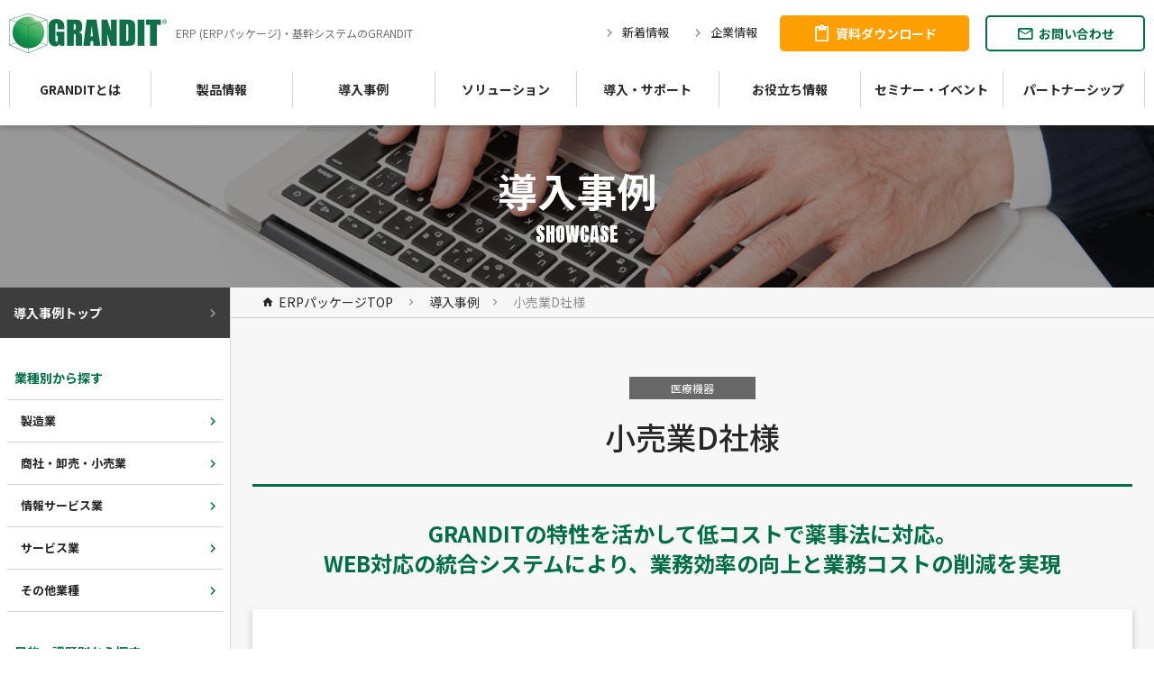

--- FILE ---
content_type: text/html
request_url: https://www.grandit.jp/showcase/detail/tc_d.html
body_size: 52312
content:
<!doctype html>
<html prefix="og: http://ogp.me/ns#" lang="ja">
	<head>
		<meta name="viewport" content="width=device-width, initial-scale=1, minimum-scale=1, maximum-scale=3, user-scalable=yes">
		<meta charset="utf-8">
		<title>小売業 D社様のERP導入事例｜ERP（ERPパッケージ）の【GRANDIT】</title>
		<meta name="copyright" content="Copyright &copy; GRANDIT CORPORATION. All rights reserved.">
		<meta name="keywords" content="小売業 D社様,導入実績,事例,ERP,基幹システム,統合業務システム,業務効率,ERP 業務支援,ERP 業務効率化,GRANDIT,グランディット">
		<meta name="description" content="小売業 D社様の導入事例。【GRANDIT】のERPは、人事情報から商品・顧客情報など企業の業務全体を幅広く管理・効率化できる統合基幹業務システムです。企業ごとの環境やご要望に応じた柔軟な対応が可能です。ERPによる業務サポート・効率化ならお気軽にご相談ください。">
		<!--============================================== html_head -->
		<meta property="og:image" content="https://www.grandit.jp/common/img/common/og_image.png">
<meta http-equiv="X-UA-Compatible" content="IE=edge">
<meta name="format-detection" content="telephone=no">
<link rel="icon" href="/common/img/common/favicon.ico">
<link rel="apple-touch-icon" href="/common/img/common/apple-touch-icon.png">
<link rel="stylesheet" href="/common/css/common.css?202507221630" media="all">
<link href="https://fonts.googleapis.com/css2?family=Anton&family=Noto+Sans+JP:wght@400;500;700&display=swap" rel="stylesheet">
<meta property="og:locale" content="ja_JP">
<meta property="og:type" content="website">
<meta property="og:site_name" content="ERPコンソーシアム GRANDIT公式サイト">
<!-- <meta property="og:image" content="https://www.grandit.jp/images/common/ogp.png"> -->
<!-- Google Tag Manager -->
<script>(function(w,d,s,l,i){w[l]=w[l]||[];w[l].push({'gtm.start':
new Date().getTime(),event:'gtm.js'});var f=d.getElementsByTagName(s)[0],
j=d.createElement(s),dl=l!='dataLayer'?'&l='+l:'';j.async=true;j.src=
'https://www.googletagmanager.com/gtm.js?id='+i+dl;f.parentNode.insertBefore(j,f);
})(window,document,'script','dataLayer','GTM-NCPHJ3');</script>
<!-- End Google Tag Manager -->

		<!--============================================== /html_head -->
		<link rel="canonical" href="https://www.grandit.jp/showcase/detail/tc_d.html">
	</head>
	<body id="detail_tc_d" class="showcase showcase_detail">
		<div class="wrap">
			<!--============================================== header -->
			<noscript>
	<div class="box box--gray u-pa10">
		<p class="u-ta-c u-font-bold u-sp-font-xxs">お使いのブラウザではJavaScriptの設定が無効になっており、本サイトの一部の機能をご利用いただけません。JavaScriptの設定を有効にしてご利用ください。</p>
	</div>
</noscript>
<header>
	<div class="inner">
		<div class="u-d-f u-jc-sb u-ai-c u-pc-mw100p">
			<a href="/" class="header-logo">
				<div class="header-logo__img u-pc-wd175 u-sp-wd90 u-mr10 u-sp-mr0"><img src="/common/img/common/logo.png" alt="GRANDIT" class="u-pc-mw100p"></div>
				<span class="header-logo__text pc-view">ERP (ERPパッケージ)・基幹システムのGRANDIT</span>
			</a>
			<div class="pc-view">
				<div class="u-d-f u-ai-c">
					<div class="sub-nav">
						<a href="/news/" class="sub-nav__item"><i class="icon-right u-mr5"></i><span>新着情報</span></a>
						<a href="/company/" class="sub-nav__item"><i class="icon-right u-mr5"></i><span>企業情報</span></a>
					</div>
					<div>
						<a href="/form/download/grandit_download/" class="btn btn--green btn--sm u-mr10 -wd01 -br01 -cl02" rel="nofollow"><i class="icon-content u-mr5"></i>資料ダウンロード</a>
						<a href="/form/contact/" class="btn btn--green btn--sm u-mr0 -br01 -cl01" rel="nofollow"><i class="icon-mail u-mr5"></i>お問い合わせ</a>
					</div>
				</div>
			</div>
			<div class="sp-view">
				<div class="u-d-f u-ai-c">
					<div class="header-contact">
						<a href="/form/download/grandit_download/" class="header-contact__link" rel="nofollow">
							<i class="icon-content"></i>
							<span class="header-contact__link__text">資料ダウンロード</span>
						</a>
					</div>
					<div class="header-contact">
						<a href="/form/contact/" class="header-contact__link" rel="nofollow">
							<i class="icon-mail"></i>
							<span class="header-contact__link__text">お問合せ</span>
						</a>
					</div>
					<div class="header-menu-wrap">
						<div class="header-menu header-menu--open">
							<span class="header-menu__item"></span>
							<span class="header-menu__item"></span>
							<span class="header-menu__item"></span>
						</div>
					</div>
				</div>
			</div>
		</div>
		<nav class="gnav">
			<div class="header-menu header-menu--close sp-view">
				<span class="header-menu__item"></span>
				<span class="header-menu__item"></span>
				<span class="header-menu__item"></span>
			</div>
			<div class="gnav__item sp-view">
				<a href="/" class="gnav__item__link">ホーム</a>
			</div>
			<div class="gnav__item">
				<a href="/about/" class="gnav__item__link pc-view">GRANDITとは</a>
				<div class="gnav__item__mega pc-view">
					<div class="gnav__item__mega__parent">
						<a href="/about/" class="gnav__item__mega__link" data-text="ABOUT">GRANDITとは<i class="icon-right u-ml5"></i></a>
					</div>
					<div class="gnav__item__mega__child column column3--wide">
						<div class="u-d-f u-fxd-c u-mb0">
							<a href="/news/" class="gnav__item__mega__link">新着情報</a>
						</div>
					</div>
				</div>
				<div class="gnav__item__link sp-accordion sp-view">GRANDITとは<div class="accordion-icon"></div></div>
				<div class="accordion-hide u-pt0 sp-view">
					<a href="/about/" class="gnav__item__link gnav__item__link--dark">GRANDITの強み</a>
					<a href="/about/concept.html" class="gnav__item__link gnav__item__link--dark">事業の方向性</a>
					<a href="/news/" class="gnav__item__link gnav__item__link--dark">新着情報</a>
				</div>
			</div>

			<!-- <div class="gnav__item sp-view">
				<a href="/about/" class="gnav__item__link">GRANDITとは</a>
			</div> -->
			<div class="gnav__item">
				<!-- PC -->
				<a href="/product/" class="gnav__item__link pc-view">製品情報</a>
				<div class="gnav__item__mega pc-view">
					<div class="gnav__item__mega__parent">
						<!-- <a href="/about/" class="gnav__item__mega__link u-mr10 u-sp-mr0" data-text="PRODUCT">GRANDITとは<i class="icon-right u-ml5"></i></a> -->
						<a href="/product/" class="gnav__item__mega__link" data-text="PRODUCT">製品情報<i class="icon-right u-ml5"></i></a>
					</div>
					<div class="gnav__item__mega__child column column3--wide">
						<div class="u-d-f u-fxd-c u-mb0">
							<a href="/product/module1.html" class="gnav__item__mega__link">販売・調達在庫・製造</a>
							<a href="/product/module2.html" class="gnav__item__mega__link">経理・資産・経費</a>
						</div>
						<div class="u-d-f u-fxd-c u-mb0">
							<a href="/product/module3.html" class="gnav__item__mega__link">債権・債務</a>
							<a href="/product/module4.html" class="gnav__item__mega__link">人事・給与</a>
						</div>
						<div class="u-d-f u-fxd-c u-mb0">
							<a href="/product/module5.html" class="gnav__item__mega__link">アドオン・テンプレート</a>
							<a href="/product/alliance.html" class="gnav__item__mega__link">アライアンス</a>
						</div>
					</div>
				</div>
				<!-- SP -->
				<div class="gnav__item__link sp-accordion sp-view">製品情報<div class="accordion-icon"></div></div>
				<div class="accordion-hide u-pt0 sp-view">
					<div class="gnav-column gnav-column--dark gnav-column02">
						<a href="/product/" class="gnav__item__link gnav-w-100p">製品情報トップ</a>
						<a href="/product/module1.html" class="gnav__item__link">販売・調達在庫・製造</a>
						<a href="/product/module3.html" class="gnav__item__link">債権・債務</a>
						<a href="/product/module5.html" class="gnav__item__link">アドオン・テンプレート</a>
						<a href="/product/module2.html" class="gnav__item__link">経理・資産・経費</a>
						<a href="/product/module4.html" class="gnav__item__link">人事・給与</a>
						<a href="/product/alliance.html" class="gnav__item__link">アライアンス</a>
					</div>
				</div>
			</div>
			<div class="gnav__item">
				<!-- PC -->
				<a href="/showcase/" class="gnav__item__link pc-view">導入事例</a>
				<div class="gnav__item__mega pc-view">
					<div class="gnav__item__mega__parent">
						<a href="/showcase/" class="gnav__item__mega__link" data-text="SHOWCASE">導入事例<i class="icon-right u-ml5"></i></a>
					</div>
					<div class="gnav__item__mega__child column column2">
						<div class="u-d-f u-fxd-c u-mb0">
							<div class="u-mb10">業種別から探す</div>
							<a href="/showcase/manufacturing.html" class="gnav__item__mega__link gnav__item__mega__link--sm"><i class="icon-right u-mr5"></i>製造業</a>
							<a href="/showcase/wholesale.html" class="gnav__item__mega__link gnav__item__mega__link--sm"><i class="icon-right u-mr5"></i>商社・卸売・小売業</a>
							<a href="/showcase/telecommunications.html" class="gnav__item__mega__link gnav__item__mega__link--sm"><i class="icon-right u-mr5"></i>情報サービス業</a>
							<a href="/showcase/service.html" class="gnav__item__mega__link gnav__item__mega__link--sm"><i class="icon-right u-mr5"></i>サービス業</a>
							<a href="/showcase/medical.html" class="gnav__item__mega__link gnav__item__mega__link--sm"><i class="icon-right u-mr5"></i>その他業種</a>
						</div>
						<div class="u-d-f u-fxd-c u-mb0">
							<div class="u-mb10">目的・課題別から探す</div>
							<a href="/showcase/group.html" class="gnav__item__mega__link gnav__item__mega__link--sm"><i class="icon-right u-mr5"></i>グループ導入</a>
							<a href="/showcase/governance.html" class="gnav__item__mega__link gnav__item__mega__link--sm"><i class="icon-right u-mr5"></i>内部統制・ガバナンス強化</a>
							<a href="/showcase/efficiency.html" class="gnav__item__mega__link gnav__item__mega__link--sm"><i class="icon-right u-mr5"></i>業務効率化・業務可視化</a>
							<a href="/showcase/system.html" class="gnav__item__mega__link gnav__item__mega__link--sm"><i class="icon-right u-mr5"></i>システム統合</a>
							<a href="/showcase/short.html" class="gnav__item__mega__link gnav__item__mega__link--sm"><i class="icon-right u-mr5"></i>短期導入</a>
						</div>
					</div>
				</div>
				<!-- SP -->
				<div class="gnav__item__link sp-accordion sp-view">導入事例<div class="accordion-icon"></div></div>
				<div class="accordion-hide u-pt0 sp-view">
					<div class="gnav-column gnav-column--dark gnav-column02">
						<a href="/showcase/" class="gnav__item__link gnav-w-100p">導入事例トップ</a>
						<a href="/showcase/manufacturing.html" class="gnav__item__link">製造業</a>
						<a href="/showcase/wholesale.html" class="gnav__item__link">商社・卸売・小売業</a>
						<a href="/showcase/telecommunications.html" class="gnav__item__link">情報サービス業</a>
						<a href="/showcase/service.html" class="gnav__item__link">サービス業</a>
						<a href="/showcase/medical.html" class="gnav__item__link">その他業種</a>
						<a href="/showcase/group.html" class="gnav__item__link">グループ導入</a>
						<a href="/showcase/governance.html" class="gnav__item__link">内部統制・ガバナンス強化</a>
						<a href="/showcase/efficiency.html" class="gnav__item__link">業務効率化・業務可視化</a>
						<a href="/showcase/system.html" class="gnav__item__link">システム統合</a>
						<a href="/showcase/short.html" class="gnav__item__link">短期導入</a>
					</div>
				</div>
			</div>
			<div class="gnav__item">
				<a href="/solution/" class="gnav__item__link">ソリューション</a>
				<!-- PC -->
				<div class="gnav__item__mega pc-view">
					<div class="gnav__item__mega__parent">
						<a href="/solution/" class="gnav__item__mega__link" data-text="SOLUTION">ソリューション<i class="icon-right u-ml5"></i></a>
					</div>
					<div class="gnav__item__mega__child column column2">
						<div class="u-d-f u-fxd-c u-mb0">
							<div class="u-mb10">業種別ソリューション</div>
							<a href="/solution/manufacturing/production.html" class="gnav__item__mega__link gnav__item__mega__link--sm"><i class="icon-right u-mr5"></i>組立製造業</a>
							<a href="/solution/manufacturing/process.html" class="gnav__item__mega__link gnav__item__mega__link--sm"><i class="icon-right u-mr5"></i>プロセス製造業</a>
							<a href="/solution/wholesale/" class="gnav__item__mega__link gnav__item__mega__link--sm"><i class="icon-right u-mr5"></i>商社・卸売業</a>
							<a href="/solution/it/" class="gnav__item__mega__link gnav__item__mega__link--sm"><i class="icon-right u-mr5"></i>情報サービス業</a>
							<a href="/solution/service/" class="gnav__item__mega__link gnav__item__mega__link--sm"><i class="icon-right u-mr5"></i>サービス業</a>
							<a href="/solution/apparel/index.html" class="gnav__item__mega__link gnav__item__mega__link--sm"><i class="icon-right u-mr5"></i>小売業</a>
							<a href="/solution/construction/" class="gnav__item__mega__link gnav__item__mega__link--sm"><i class="icon-right u-mr5"></i>建設・工事業</a>
							<a href="/solution/various/" class="gnav__item__mega__link gnav__item__mega__link--sm"><i class="icon-right u-mr5"></i>その他業種</a>
						</div>
						<div class="u-d-f u-fxd-c u-mb0">
							<div class="u-mb10">目的別ソリューション</div>
							<a href="/solution/group/" class="gnav__item__mega__link gnav__item__mega__link--sm"><i class="icon-right u-mr5"></i>グループ導入</a>
							<a href="/solution/bi/" class="gnav__item__mega__link gnav__item__mega__link--sm"><i class="icon-right u-mr5"></i>経営分析</a>
							<a href="/solution/system/" class="gnav__item__mega__link gnav__item__mega__link--sm"><i class="icon-right u-mr5"></i>業務効率</a>
							<a href="/lp/digital/" class="gnav__item__mega__link gnav__item__mega__link--sm"><i class="icon-right u-mr5"></i>電子帳簿保存法対応</a>
							<a href="/solution/governance/" class="gnav__item__mega__link gnav__item__mega__link--sm"><i class="icon-right u-mr5"></i>内部統制</a>
							<a href="/solution/cloud/" class="gnav__item__mega__link gnav__item__mega__link--sm"><i class="icon-right u-mr5"></i>クラウド</a>
							<a href="/solution/global/" class="gnav__item__mega__link gnav__item__mega__link--sm"><i class="icon-right u-mr5"></i>多通貨・多言語</a>
							<a href="/solution/smart_device/" class="gnav__item__mega__link gnav__item__mega__link--sm"><i class="icon-right u-mr5"></i>スマートデバイス</a>
							<a href="/solution/formsystem/" class="gnav__item__mega__link gnav__item__mega__link--sm"><i class="icon-right u-mr5"></i>帳票システム基盤化</a>
							<a href="/solution/reformed_system/" class="gnav__item__mega__link gnav__item__mega__link--sm"><i class="icon-right u-mr5"></i>軽減税率</a>
							<a href="/erp/rpa/option.html" class="gnav__item__mega__link gnav__item__mega__link--sm"><i class="icon-right u-mr5"></i>RPA</a>
						</div>
					</div>
				</div>
				<!-- SP -->
				<div class="gnav__item__link gnav__item__link--dark sp-accordion sp-view">業種別ソリューション<div class="accordion-icon"></div></div>
				<div class="accordion-hide u-pt0 sp-view">
					<div class="gnav-column gnav-column--most-dark">
						<a href="/solution/manufacturing/production.html" class="gnav__item__link"><i class="icon-right u-mr5"></i>組立製造業</a>
						<a href="/solution/manufacturing/process.html" class="gnav__item__link"><i class="icon-right u-mr5"></i>プロセス製造業</a>
						<a href="/solution/wholesale/" class="gnav__item__link"><i class="icon-right u-mr5"></i>商社・卸売業</a>
						<a href="/solution/it/" class="gnav__item__link"><i class="icon-right u-mr5"></i>情報サービス業</a>
						<a href="/solution/service/" class="gnav__item__link"><i class="icon-right u-mr5"></i>サービス業</a>
						<a href="/solution/apparel/index.html" class="gnav__item__link"><i class="icon-right u-mr5"></i>小売業</a>
						<a href="/solution/construction/" class="gnav__item__link"><i class="icon-right u-mr5"></i>建設・工事業</a>
						<a href="/solution/various/" class="gnav__item__link"><i class="icon-right u-mr5"></i>その他業種</a>
					</div>
				</div>
				<div class="gnav__item__link gnav__item__link--dark sp-accordion sp-view">目的別ソリューション<div class="accordion-icon"></div></div>
				<div class="accordion-hide u-pt0 sp-view">
					<div class="gnav-column gnav-column--most-dark">
						<a href="/solution/group/" class="gnav__item__link"><i class="icon-right u-mr5"></i>グループ導入</a>
						<a href="/solution/bi/" class="gnav__item__link"><i class="icon-right u-mr5"></i>経営分析</a>
						<a href="/solution/system/" class="gnav__item__link"><i class="icon-right u-mr5"></i>業務効率</a>
						<a href="/lp/digital/" class="gnav__item__link"><i class="icon-right u-mr5"></i>電子帳簿保存法対応</a>
						<a href="/solution/governance/" class="gnav__item__link"><i class="icon-right u-mr5"></i>内部統制</a>
						<a href="/solution/cloud/" class="gnav__item__link"><i class="icon-right u-mr5"></i>クラウド</a>
						<a href="/solution/global/" class="gnav__item__link"><i class="icon-right u-mr5"></i>多通貨・多言語</a>
						<a href="/solution/smart_device/" class="gnav__item__link"><i class="icon-right u-mr5"></i>スマートデバイス</a>
						<a href="/solution/formsystem/" class="gnav__item__link"><i class="icon-right u-mr5"></i>帳票システム基盤化</a>
						<a href="/solution/reformed_system/" class="gnav__item__link"><i class="icon-right u-mr5"></i>軽減税率</a>
						<a href="/erp/rpa/option.html" class="gnav__item__link"><i class="icon-right u-mr5"></i>RPA</a>
					</div>
				</div>
			</div>
			<div class="gnav__item">
				<!-- PC -->
				<a href="/support/" class="gnav__item__link pc-view">導入・サポート</a>
				<div class="gnav__item__mega pc-view">
					<div class="gnav__item__mega__parent">
						<a href="/support/" class="gnav__item__mega__link" data-text="SUPPORT">導入・サポート<i class="icon-right u-ml5"></i></a>
					</div>
					<div class="gnav__item__mega__child column column2">
						<div class="u-d-f u-fxd-c u-mb0">
							<a href="/support/" class="gnav__item__mega__link">次世代ERPコンソーシアムと強固なパートナー体制</a>
							<a href="/support/system_diagnosis/" class="gnav__item__mega__link">基幹システム刷新　簡易診断サービス</a>
							<a href="/support/online_seminar.html" class="gnav__item__mega__link">オンラインセミナー</a>
							<a href="/support/mail_magazine/" class="gnav__item__mega__link">GRANDITメールマガジン</a>
						</div>
						<div class="u-d-f u-fxd-c u-mb0">
							<a href="/support/license.html" class="gnav__item__mega__link">ライセンス提供方法（サブスクリプション型/オンプレミス型）</a>
							<a href="/support/education/" class="gnav__item__mega__link">トレーニング</a>
							<a href="/form/contact/" class="gnav__item__mega__link">資料ダウンロード</a>
							<a href="/support/faq/" class="gnav__item__mega__link">よくあるご質問</a>
						</div>
					</div>
				</div>
				<!-- SP -->
				<div class="gnav__item__link sp-accordion sp-view">導入・サポート<div class="accordion-icon"></div></div>
				<div class="accordion-hide u-pt0 sp-view">
					<div class="gnav-column gnav-column--dark">
						<a href="/support/" class="gnav__item__link">次世代ERPコンソーシアムと強固なパートナー体制</a>
						<a href="/support/system_diagnosis/" class="gnav__item__link">基幹システム刷新　簡易診断サービス</a>
						<a href="/support/license.html" class="gnav__item__link">ライセンス提供方法（サブスクリプション型/オンプレミス型）</a>
						<a href="/support/online_seminar.html" class="gnav__item__link">オンラインセミナー</a>
						<a href="/form/contact/" class="gnav__item__link">資料ダウンロード</a>
						<a href="/support/mail_magazine/" class="gnav__item__link">GRANDITメールマガジン</a>
						<a href="/support/faq/" class="gnav__item__link">よくあるご質問</a>
						<a href="/support/education/" class="gnav__item__link">トレーニング</a>
					</div>
				</div>
			</div>
			<div class="gnav__item">
				<!-- PC -->
				<span class="gnav__item__link pc-view">お役立ち情報</span>
				<!-- <a href="/erp/topics/" class="gnav__item__link pc-view">コラム</a> -->
				<div class="gnav__item__mega pc-view">
					<div class="gnav__item__mega__parent">
						<span class="gnav__item__mega__link" data-text="INFORMATION">お役立ち情報</span>
					</div>
					<div class="gnav__item__mega__child column column3--wide">
						<div class="u-d-f u-fxd-c u-mb0">
							<a href="/erp/" class="gnav__item__mega__link">ERPとは？基幹システムとの違いやERPパッケージを解説</a>
						</div>
						<div class="u-d-f u-fxd-c u-mb0">
							<a href="/erp/column/" class="gnav__item__mega__link">コラム</a>
							<a href="/erp/topics/#linkFeature" class="gnav__item__mega__link">特集</a>
							<a href="/erp/glossary/" class="gnav__item__mega__link">用語集</a>
						</div>
						<div class="u-d-f u-fxd-c u-mb0">
							<a href="/resources/" class="gnav__item__mega__link">お役立ち資料</a>
						</div>
					</div>
				</div>
				<!-- SP -->
				<div class="gnav__item__link sp-accordion sp-view">お役立ち情報<div class="accordion-icon"></div></div>
				<div class="accordion-hide u-pt0 sp-view">
					<div class="gnav-column gnav-column--dark">
						<a href="/erp/" class="gnav__item__link">ERP（企業資源計画）とは</a>
						<a href="/erp/column/" class="gnav__item__link">コラム</a>
						<a href="/erp/topics/#linkFeature" class="gnav__item__link">特集</a>
						<a href="/erp/glossary/" class="gnav__item__link">用語集</a>
						<a href="/resources/" class="gnav__item__link">お役立ち資料</a>
					</div>
				</div>
			</div>
			<div class="gnav__item">
				<a href="/seminar/" class="gnav__item__link">セミナー・イベント</a>
			</div>
			<div class="gnav__item">
				<!-- PC -->
				<a href="/partner/" class="gnav__item__link pc-view">パートナーシップ</a>
				<div class="gnav__item__mega pc-view">
					<div class="gnav__item__mega__parent">
						<a href="/partner/" class="gnav__item__mega__link" data-text="PARTNER">パートナーシップ<i class="icon-right u-ml5"></i></a>
					</div>
					<div class="gnav__item__mega__child column column2">
						<div class="u-d-f u-fxd-c u-mb0">
							<a href="/partner/" class="gnav__item__mega__link">プライムパートナー制度のご紹介</a>
							<a href="/partner/prime.html" class="gnav__item__mega__link">プライムパートナー</a>
							<a href="/partner/business.html" class="gnav__item__mega__link">ビジネスパートナー</a>
							<a href="/partner/multi_channel.html" class="gnav__item__mega__link">マルチチャネルパートナー</a>
						</div>
						<div class="u-d-f u-fxd-c u-mb0">
							<a href="/partner/alaiance.html" class="gnav__item__mega__link">アライアンスパートナー</a>
							<a href="/partner/service.html" class="gnav__item__mega__link">サービスパートナー</a>
							<a href="/partner/general.html" class="gnav__item__mega__link">ゼネラルパートナー</a>
							<a href="/partner/award/" class="gnav__item__mega__link">GRANDIT-AWARD</a>
						</div>
					</div>
				</div>
				<!-- SP -->
				<div class="gnav__item__link sp-accordion sp-view">パートナーシップ<div class="accordion-icon"></div></div>
				<div class="accordion-hide u-pt0 sp-view">
					<div class="gnav-column gnav-column--dark">
							<a href="/partner/" class="gnav__item__link">プライムパートナー制度のご紹介</a>
							<a href="/partner/prime.html" class="gnav__item__link">プライムパートナー</a>
							<a href="/partner/business.html" class="gnav__item__link">ビジネスパートナー</a>
							<a href="/partner/multi_channel.html" class="gnav__item__link">マルチチャネルパートナー</a>
							<a href="/partner/alaiance.html" class="gnav__item__link">アライアンスパートナー</a>
							<a href="/partner/service.html" class="gnav__item__link">サービスパートナー</a>
							<a href="/partner/general.html" class="gnav__item__link">ゼネラルパートナー</a>
							<a href="/partner/award/" class="gnav__item__link">GRANDIT-AWARD</a>
					</div>
				</div>
			</div>
			<div class="gnav-column sp-view">
				<a href="/erp/topics/" class="gnav__item__link">コラム</a>
				<a href="/erp/" class="gnav__item__link">ERPコラム</a>
				<a href="/news/" class="gnav__item__link">新着情報</a>
				<a href="/sitemap/" class="gnav__item__link">サイトマップ</a>
				<a href="/form/contact/" class="gnav__item__link" rel="nofollow">お問い合わせ</a>
				<a href="/form/download/grandit_download/" class="gnav__item__link" rel="nofollow">資料ダウンロード</a>
			</div>
		</nav>
	</div>
</header>

			<!--============================================== /header -->


			<div class="ttl01">
				<span class="ttl01__text" data-text="SHOWCASE">導入事例</span>
			</div>

			<div class="contents contents--column2">


				<!-- .contents__inner -->
				<div class="contents__inner">
					<main class="main">

						<nav class="topic-path">
							<ul class="topic-path__inner">
								<li class="topic-path__item">
									<a href="/" class="topic-path__item__link"><i class="icon-home u-mr5"></i>ERPパッケージTOP</a>
								</li>
								<li class="topic-path__item"><a href="/showcase/" class="topic-path__item__link">導入事例</a></li>
								<li class="topic-path__item">小売業D社様</li>
							</ul>
						</nav>

						<div class="main__inner">

							<div class="label label--gray u-pc-wd140 u-sp-wd120 u-m-a u-mb20 u-sp-mb10">医療機器</div>
							<h1 class="ttl02 u-mb35 u-sp-mb25">小売業D社様</h1>
							<p class="ttl04 u-ta-c">GRANDITの特性を活かして<br class="sp-view">低コストで薬事法に対応。<br>
							WEB対応の統合システムにより、<br class="sp-view">業務効率の向上と業務コストの削減を実現</p>

							<div class="box box--shadow u-mb60 u-sp-mb40 u-pa40 u-pl50 u-pr50 u-sp-pa20">
								<h2 class="ttl03">GRANDIT導入の背景</h2>
								<div class="u-mb50 u-sp-mb30">
									<p>株式会社D社様は、世界中から選りすぐった歯科用製品の輸入販売を手がけています。創業以来50余年にわたり全国の歯科医師に最新歯科用ユニットから薬品類、消耗部品等を提供しています。</p>
									<p>取り扱う製品の数は2万点以上にもおよび、その販売から経理業務の全てを本社のオフコンにて処理してきました。しかし、薬事法への対応や全社的な経営スピードの向上が課題となっており、新システムを検討することになりました。</p>
								</div>

								<h2 class="ttl03">解決された内容</h2>
								<div class="u-mb50 u-sp-mb30">
									<h3 class="ttl07 u-font-green">薬事法で要求される提出書類の作成の手間を削減したい。</h3>
									<div class="u-mb20">
										<p>GRANDITのカテゴリー・セグメント機能＆BI機能を活用することで、標準機能で省力化を実現できました。</p>
									</div>
									<h3 class="ttl07 u-font-green">全社の売上状況を即座に把握したい。</h3>
									<div class="u-mb20">
										<p>WEB特性を活かした全拠点のシステム統合により、リアルタイムの把握が可能になりました。</p>
									</div>
									<h3 class="ttl07 u-font-green">輸入商品の発注を適正化したい。</h3>
									<div class="u-mb20">
										<p>拠点別の在庫状況及び全社の案件情報を把握することで、需要動向を判断し適正量の輸入発注ができるようになりました。</p>
									</div>
									<h3 class="ttl07 u-font-green">全社的に業務を標準化し、属人性をなくしたい。</h3>
									<div class="u-mb20">
										<p>パッケージをベースとした業務フローを統一することで、誰でも業務遂行できるようになりました。</p>
									</div>
								</div>

								<h2 class="ttl03">導入期間</h2>
								<div class="u-mb50 u-sp-mb30">
									<p>お問い合わせください。</p>
								</div>

								<h2 class="ttl03">適用したGRANDITモジュール及び連携ソリューション</h2>
								<div class="u-mb50 u-sp-mb30">
									<p>GRANDIT：基幹Suite（販売・調達在庫・債権・債務・経理）</p>
								</div>

								<h2 class="ttl03">パートナーが語る、導入時の工夫</h2>
								<div class="u-mb50 u-sp-mb30">
									<p>カスタマイズを最小限にするという方針でしたので、業務のご担当者にパッケージを実際に使ってもらいながらの、業務運用設計を入念に行いました。</p>
								</div>

								<h2 class="ttl03">短期導入方法・テンプレート等に関する同業他社様への適用</h2>
								<div class="u-mb50 u-sp-mb30">
									<p>薬事法対応を低コストで実現したい企業様には、カテゴリー・セグメントの使用方法、伝票への表記方法、ロット・シリアルの取扱いなどが適用可能です。また、パッケージのノンカスタマイズ導入を検討したい企業様にもノウハウの準用が可能です。</p>
								</div>

								<h2 class="ttl03">導入費用の目安</h2>
								<div>
									<p>お問い合わせください。</p>
								</div>

								<div class="u-ta-c">
									<a href="/form/contact/" class="btn2">
										<span><span class="u-font-bold u-font-m">ERPの「小売業」</span>に関して<br class="pc-view">詳しく知りたい方はこちらからお問い合わせください。</span><i class="icon-right icon-fix-right"></i>
									</a>
								</div>

							</div>

							<!--============================================== related_wholesale -->
														<h2 class="ttl03 u-mb25 u-sp-mb15">関連する商社・卸売・小売業のERP導入事例</h2>
							<div class="u-mb60 u-sp-mb40">
								<div class="column column3 sp-column1">								
									<a href="/showcase/detail/anatc.html" class="panel u-pa25 u-pt10 u-pb20">
										<div class="label label--gray u-pc-wd140 u-sp-wd120">店舗販売</div>
										<div class="u-mb15 u-sp-mb10 u-bdbw-1 u-bds-s u-bdc-silver">
											<img src="/common/img/showcase/index/p_result_anatc.png" alt="ANAFESTA株式会社様">
										</div>
										<div class="u-mb15 u-sp-mb5 u-font-m u-font-bold u-ta-c">ANAFESTA株式会社様</div>
										<p class="u-lh-md">相反する要求を同時にクリアする、いいとこどりのシステムをGRANDITを活用し、開発</p>
									</a>
									<a href="/showcase/detail/kbk.html" class="panel u-pa25 u-pt10 u-pb20">
										<div class="label label--gray u-pc-wd140 u-sp-wd120">機械商社</div>
										<div class="u-mb15 u-sp-mb10 u-bdbw-1 u-bds-s u-bdc-silver">
											<img src="/common/img/showcase/index/p_result_kbk.png" alt="極東貿易株式会社様">
										</div>
										<div class="u-mb15 u-sp-mb5 u-font-m u-font-bold u-ta-c">極東貿易株式会社様</div>
										<p class="u-lh-md">汎用機からのリプレイスによりデータを統合。業務効率向上と貿易機能強化を実現！</p>
									</a>
									<a href="/showcase/detail/moriroku.html" class="panel u-pa25 u-pt10 u-pb20">
										<div class="label label--gray u-pc-wd140 u-sp-wd120">総合商社</div>
										<div class="u-mb15 u-sp-mb10 u-bdbw-1 u-bds-s u-bdc-silver">
											<img src="/common/img/showcase/index/p_result_moriroku.png" alt="森六グループ様">
										</div>
										<div class="u-mb15 u-sp-mb5 u-font-m u-font-bold u-ta-c">森六グループ様</div>
										<p class="u-lh-md">商社業務に適合するERPと商社テンプレートを活用し、低コスト・短期導入を実現</p>
									</a>									
								</div>
							</div>
							<!--============================================== /related_wholesale -->

							<h2 class="ttl03 u-mb25 u-sp-mb15 ">この事例を見た人はこのコンテンツも閲覧しています</h2>
							<div class="box box--shadow u-pa40 u-pl50 u-pr50 u-sp-pa20">
									<div>
											<ul class="list list--circle list--black">
												<li><a href="/erp/">ERPとは？</a></li>
												<li><a href="/erp/merit.html">ERP導入の目的とメリット</a></li>
												<li><a href="/erp/information_linkage_erp.html">ERPにおける情報連携</a></li>
												<li><a href="/erp/erp_core_system.html">基幹システムの再構築に関して</a></li>
												<li><a href="/erp/about_erp_package.html">ERPパッケージとは？既存システムから置き換える際の3つのポイント</a></li>
											</ul>
									</div>
							</div>

						</div>

						<div class="contents-contact u-pb35 u-sp-pb0">
							<!--============================================== contents-contact -->
							<div class="inner inner--narrow">
	<h2 class="ttl03">お問い合わせ・資料請求</h2>
	<p class="u-mb2">資料請求・お問い合わせはWEBで承っております。どうぞお気軽にご相談ください。</p>
	<div class="column column2 sp-column1">
		<div class="contact-info">
			<div class="u-mb15 u-sp-mb5 u-font-bold">WEBからのお問い合わせ</div>
			<a href="/form/contact/" class="btn btn--green u-pc-mw100p" rel="nofollow"><i class="icon-mail u-mr5 u-font-xl u-sp-font-l"></i><span class="u-font-s">お問い合わせ</span><i class="icon-right icon-fix-right"></i></a>
		</div>
		<div class="contact-info">
			<div class="u-mb15 u-sp-mb5 u-font-bold">資料ダウンロード・資料請求</div>
			<a href="/form/catalogue/" class="btn btn--green u-pc-mw100p" rel="nofollow"><i class="icon-content u-mr5 u-font-xl u-sp-font-l"></i><span class="u-font-s">資料請求</span><i class="icon-right icon-fix-right"></i></a>
		</div>
		<!-- div class="contact-info">
			<div class="contact-info__ttl u-font-bold">お電話からのお問い合わせ</div>
			<div class="contact-info__number pc-view"><i class="icon-phone u-mr5"></i>03-6866-3910</div>
			<a href="tel:0368663910" class="contact-info__number btn btn--black sp-view" rel="nofollow"><i class="icon-phone u-mr5 u-font-xl u-sp-font-l"></i>03-6866-3910<i class="icon-right icon-fix-right"></i></a>
			<div class="contact-info__time">受付時間 平日 9:30~17:30</div>
		</div -->
	</div>
</div>

							<!--============================================== /contents-contact -->
						</div>
					</main>


					<aside class="side">
						<div class="snav__inner">

							<!--============================================== localnavi_showcase -->
														<nav class="snav">
								<a href="/showcase/" class="snav__ttl">導入事例トップ<i class="icon-right"></i></a>
								<div class="u-mb20 u-sp-mb0">
									<div class="snav__item snav__item--parent sp-accordion">業種別から探す<div class="accordion-icon"></div></div>
									<div class="sp-accordion-hide">
										<a href="/showcase/manufacturing.html" class="snav__item"><span class="snav__item__text">製造業</span><i class="icon-right"></i></a>
										<a href="/showcase/wholesale.html" class="snav__item"><span class="snav__item__text">商社・卸売・小売業</span><i class="icon-right"></i></a>
										<a href="/showcase/telecommunications.html" class="snav__item"><span class="snav__item__text">情報サービス業</span><i class="icon-right"></i></a>
										<a href="/showcase/service.html" class="snav__item"><span class="snav__item__text">サービス業</span><i class="icon-right"></i></a>
										<a href="/showcase/medical.html" class="snav__item"><span class="snav__item__text">その他業種</span><i class="icon-right"></i></a>
									</div>
								</div>
								<div class="u-mb40 u-sp-mb20">
									<div class="snav__item snav__item--parent sp-accordion">目的・課題別から探す<div class="accordion-icon"></div></div>
									<div class="sp-accordion-hide">
										<a href="/showcase/group.html" class="snav__item"><span class="snav__item__text">グループ導入</span><i class="icon-right"></i></a>
										<a href="/showcase/governance.html" class="snav__item"><span class="snav__item__text">内部統制・ガバナンス強化</span><i class="icon-right"></i></a>
										<a href="/showcase/efficiency.html" class="snav__item"><span class="snav__item__text">業務効率化・業務可視化</span><i class="icon-right"></i></a>
										<a href="/showcase/system.html" class="snav__item"><span class="snav__item__text">システム統合</span><i class="icon-right"></i></a>
										<a href="/showcase/short.html" class="snav__item"><span class="snav__item__text">短期導入</span><i class="icon-right"></i></a>
										<a href="/showcase/clouderp.html" class="snav__item"><span class="snav__item__text">クラウドERP</span><i class="icon-right"></i></a>
									</div>
								</div>
							</nav>

							<!--============================================== /localnavi_showcase -->

							<!--============================================== localnavi_inquiry -->
														<div class="box box--gray u-mb30 u-pa10 pc-view">
								<a href="/form/contact/" class="btn btn--green u-pc-mw100p u-ma0 u-mb10" rel="nofollow"><i class="icon-mail u-mr5 u-font-xl u-sp-font-l"></i><span class="u-font-s">お問い合わせ</span><i class="icon-right icon-fix-right"></i></a>
								<a href="/form/download/grandit_download/" class="btn btn--green u-pc-mw100p u-ma0" rel="nofollow"><i class="icon-content u-mr5 u-font-xl u-sp-font-l"></i><span class="u-font-s">資料請求</span><i class="icon-right icon-fix-right"></i></a>
							</div>

							<!--============================================== /localnavi_inquiry -->

							<!--============================================== localnavi_banners -->
														<div class="side__banner u-mb30 u-sp-mb0 u-sp-mr10 u-sp-ml10">
								<a href="/erp/product_ver4/"><img src="/common/img/common/bnr_side_01.png" class="u-pc-mw100p u-mb10" alt="GRANDIT Ver.4"></a>
								<a href="/erp/product_ver2.3.html"><img src="/common/img/common/bnr_side_02.png" class="u-pc-mw100p u-mb10" alt="グループ導入　ホワイトペーパー"></a>
								<a href="/support/online_seminar.html"><img src="/common/img/common/bnr_side_03.png" class="u-pc-mw100p u-mb10" alt="オンラインセミナー"></a>
								<a href="/erp/rpa/option.html"><img src="/common/img/common/bnr_side_04.png" class="u-pc-mw100p u-mb10" alt="GRANDIT RPAオプション"></a>
								<a href="/support/mail_magazine/" rel="nofollow"><img src="/common/img/common/bnr_side_05.png" class="u-pc-mw100p u-mb10" alt="GRANDITメールマガジン"></a>
								<a href="/partner/award/"><img src="/common/img/common/bnr_side_06.png" class="u-pc-mw100p" alt="GRANDIT Award"></a>
							</div>

							<!--============================================== /localnavi_banners -->

							<!--============================================== localnavi_links -->
														<nav class="box box--gray u-mb30 u-pa10 pc-view">
								<div class="column-nav u-mb10">
									<a href="/erp/column/" class="snav__ttl">ERPコラム<i class="icon-right"></i></a>
									<a href="/erp/" class="snav__item"><span class="snav__item__text">ERPとは</span><i class="icon-right"></i></a>
									<a href="/erp/column/history.html" class="snav__item"><span class="snav__item__text">ERPの歴史</span><i class="icon-right"></i></a>
									<a href="/erp/column/merit.html" class="snav__item"><span class="snav__item__text">ERP導入の目的とメリット</span><i class="icon-right"></i></a>
									<a href="/erp/column/select.html" class="snav__item"><span class="snav__item__text">自社業務に最適なERPの選び方｜業種や課題ごとの事例も紹介</span><i class="icon-right"></i></a>
									<a href="/support/introduction/plan.html" class="snav__item"><span class="snav__item__text">ERPの導入　成功のための3つのポイント</span><i class="icon-right"></i></a>
									<div class="u-pa15 u-ta-c"><a href="/erp/column/" class="btn btn--green btn--sm btn--shadow u-pc-mw90p">MORE<i class="icon-right icon-fix-right"></i></a></div>
								</div>
								<div class="column-nav">
									<a href="/erp/" class="snav__ttl">ERPトピックス<i class="icon-right"></i></a>
									<a href="/erp/column/" class="snav__item"><span class="snav__item__text">コラム</span><i class="icon-right"></i></a>
									<a href="/erp/topics/#linkFeature" class="snav__item"><span class="snav__item__text">特集</span><i class="icon-right"></i></a>
									<a href="/erp/glossary/" class="snav__item"><span class="snav__item__text">用語集</span><i class="icon-right"></i></a>
								</div>
							</nav>

							<!--============================================== /localnavi_links -->

						</div>
					</aside>
					<!-- /.side -->

				</div>
				<!-- /.contents__inner -->

			</div>
			<!-- /.contents -->
			<!--============================================== popup_bnr_showcase -->
			<!-- <div class="popup-bnr-showcase js-popup-bnr u-sp-ta-c">
	<div class="popup-bnr-showcase__inner">
		<a href="/form/contact/?popup=showcase">
			<span class="popup-bnr-showcase__title">ERP導入に関するお問い合わせ</span>
			<span class="popup-bnr-showcase__lead">ERPの「小売業」に関して詳しく知りたい方へ</span>
			<span class="popup-bnr-showcase__btn"><i class="icon-mail u-mr5"></i>お問い合わせはこちら</span>
		</a>
		<img class="popup-bnr__close02 js-popup-bnr-close" src="/common/img/popup/popup-bnr-close.png" alt="">
	</div>
</div> -->

			<!--============================================== /popup_bnr_showcase -->

			<!--============================================== footer -->
			<div class="pagetop">
	<a href="#" class="pagetop__link"><i class="icon-up"></i></a>
</div>
<footer>
	<nav class="fnav-sub">
		<a href="/company/" class="fnav-sub__item">企業情報</a>
		<a href="/form/contact/" class="fnav-sub__item" rel="nofollow">お問い合わせ</a>
		<a href="/support/faq/" class="fnav-sub__item">よくあるご質問</a>
		<a href="/sitemap/" class="fnav-sub__item">サイトマップ</a>
		<a href="https://www.infocom.co.jp/ja/privacy.html" class="fnav-sub__item" rel="nofollow" target="_blank">個人情報保護方針</a>
	</nav>
	<nav class="fnav inner">
		<div class="fnav__block">
			<a href="/" class="fnav__block__item fnav__block__item--parent u-mb20 u-sp-mb0">ホーム</a>
			<a href="/seminar/" class="fnav__block__item fnav__block__item--parent">セミナー・イベント</a>
			<a href="/erp/topics/" class="fnav__block__item fnav__block__item--parent">トピックス</a>
			<a href="/news/" class="fnav__block__item fnav__block__item--parent">新着情報</a>
			<a href="/company/" class="fnav__block__item fnav__block__item--parent">企業情報</a>
			<a href="https://www.infocom.co.jp/ja/privacy.html" class="fnav__block__item fnav__block__item--parent" target="_blank">個人情報保護方針</a>
			<a href="/clause/" class="fnav__block__item fnav__block__item--parent" rel="nofollow">免責事項</a>
			<a href="/security/" class="fnav__block__item fnav__block__item--parent" rel="nofollow">情報セキュリティ管理</a>
			<a href="/form/contact/" class="fnav__block__item fnav__block__item--parent" rel="nofollow">お問い合わせ</a>
			<a href="/sitemap/" class="fnav__block__item fnav__block__item--parent">サイトマップ</a>
			<div class="fnav__block__item fnav__block__item--parent"></div>
		</div>
		<div class="fnav__block">
			<div class="u-mb20 u-sp-mb0">
				<a href="/about/" class="fnav__block__item fnav__block__item--parent pc-view">GRANDITとは</a>
				<div class="fnav__block__item fnav__block__item--parent f-accordion sp-view">GRANDITとは<i class="icon-down accordion__icon"></i></div>
				<div class="accordion-hide">
					<a href="/about/" class="fnav__block__item">GRANDITとは</a>
				</div>
			</div>
			<div>
				<a href="/product/" class="fnav__block__item fnav__block__item--parent pc-view">製品情報</a>
				<div class="fnav__block__item fnav__block__item--parent f-accordion sp-view">製品情報<i class="icon-down accordion__icon"></i></div>
				<div class="accordion-hide">
					<a href="/product/" class="fnav__block__item">製品全体概要</a>
					<a href="/product/module1.html" class="fnav__block__item">販売・調達在庫・製造</a>
					<a href="/product/module2.html" class="fnav__block__item">経理・資産・経費</a>
					<a href="/product/module3.html" class="fnav__block__item">債権・債務</a>
					<a href="/product/module4.html" class="fnav__block__item">人事・給与</a>
					<a href="/product/module5.html" class="fnav__block__item">アドオン・テンプレート</a>
					<a href="/product/alliance.html" class="fnav__block__item">アライアンス</a>
				</div>
			</div>
		</div>
		<div class="fnav__block">
			<a href="/solution/" class="fnav__block__item fnav__block__item--parent pc-view">業種・目的別ソリューション</a>
			<div class="fnav__block__item fnav__block__item--parent f-accordion sp-view">業種・目的別ソリューション<i class="icon-down accordion__icon"></i></div>
			<div class="accordion-hide">
				<a href="/solution/manufacturing/production.html" class="fnav__block__item">組立製造業</a>
				<a href="/solution/manufacturing/process.html" class="fnav__block__item">プロセス製造業</a>
				<a href="/solution/wholesale/" class="fnav__block__item">商社・卸売業</a>
				<a href="/solution/it/" class="fnav__block__item">情報サービス業</a>
				<a href="/solution/service/" class="fnav__block__item">サービス業</a>
				<a href="/solution/apparel/index.html" class="fnav__block__item">小売業</a>
				<a href="/solution/construction/" class="fnav__block__item">建設・工事業</a>
				<a href="/solution/various/" class="fnav__block__item">その他業種</a>
				<a href="/solution/group/" class="fnav__block__item">グループ導入</a>
				<a href="/solution/bi/" class="fnav__block__item">経営分析</a>
				<a href="/solution/system/" class="fnav__block__item">業務効率</a>
				<a href="/lp/digital/" class="fnav__block__item">電子帳簿保存法対応</a>
				<a href="/solution/governance/" class="fnav__block__item">内部統制</a>
				<a href="/solution/cloud/" class="fnav__block__item">クラウド</a>
				<a href="/solution/global/" class="fnav__block__item">多通貨・多言語</a>
				<a href="/solution/smart_device/" class="fnav__block__item">スマートデバイス</a>
				<a href="/solution/formsystem/" class="fnav__block__item">帳票システム基盤化</a>
				<a href="/solution/reformed_system/" class="fnav__block__item">軽減税率</a>
			</div>
		</div>
		<div class="fnav__block">
			<div class="u-mb20 u-sp-mb0">
				<a href="/support/" class="fnav__block__item fnav__block__item--parent pc-view">導入・サポート</a>
				<div class="fnav__block__item fnav__block__item--parent f-accordion sp-view">導入・サポート<i class="icon-down accordion__icon"></i></div>
				<div class="accordion-hide">
					<a href="/support/" class="fnav__block__item">次世代ERPコンソーシアムと強固なパートナー体制</a>
					<a href="/support/license.html" class="fnav__block__item">ライセンス提供方法（サブスクリプション型/オンプレミス型）</a>
					<a href="/support/education/" class="fnav__block__item">トレーニング</a>
					<a href="/support/online_seminar.html" class="fnav__block__item">オンラインセミナー</a>
					<a href="/form/contact/" class="fnav__block__item">資料ダウンロード</a>
					<a href="/support/mail_magazine/" class="fnav__block__item">GRANDITメールマガジン</a>
					<a href="/support/faq/" class="fnav__block__item">よくあるご質問</a>
				</div>
			</div>
			<div>
				<a href="/partner/" class="fnav__block__item fnav__block__item--parent pc-view">パートナーシップ</a>
				<div class="fnav__block__item fnav__block__item--parent f-accordion sp-view">パートナーシップ<i class="icon-down accordion__icon"></i></div>
				<div class="accordion-hide">
					<a href="/partner/prime.html" class="fnav__block__item">プライムパートナー</a>
					<a href="/partner/business.html" class="fnav__block__item">ビジネスパートナー</a>
					<a href="/partner/multi_channel.html" class="fnav__block__item">マルチチャネルパートナー</a>
					<a href="/partner/alaiance.html" class="fnav__block__item">アライアンスパートナー</a>
					<a href="/partner/service.html" class="fnav__block__item">サービスパートナー</a>
					<a href="/partner/general.html" class="fnav__block__item">ゼネラルパートナー</a>
					<a href="/partner/award/" class="fnav__block__item">GRANDIT-AWARD</a>
				</div>
			</div>
		</div>
	</nav>
	<div class="inner">
		<div class="copyright"><small>Copyright &copy; INFOCOM CORPORATION All rights <br class="pc-view">reserved.</small></div>
	</div>
</footer>

			<!--============================================== /footer -->
		</div>


		<!--============================================== html_foot -->
		<script src="https://ajax.googleapis.com/ajax/libs/jquery/2.2.0/jquery.min.js"></script>
<script src="https://cdnjs.cloudflare.com/ajax/libs/picturefill/2.3.1/picturefill.min.js"></script>
<script src="/common/js/jquery.cookie.js"></script>
<script src="/common/js/common_02.js"></script>
<script src="https://cdn.jsdelivr.net/npm/lazyload@2.0.0-rc.2/lazyload.min.js"></script>
<script>
jQuery(function($){
  $("img.lazy").lazyload(
  );
});
</script>

<!-- Google Tag Manager -->
<noscript>
	<iframe src="https://www.googletagmanager.com/ns.html?id=GTM-NCPHJ3"
	height="0" width="0" style="display:none;visibility:hidden"></iframe>
</noscript>
<!-- End Google Tag Manager -->
<script type="text/javascript">
  piAId = '926123';
  piCId = '14336';
  piHostname = 'pi.pardot.com';

  (function() {
    function async_load(){
      var s = document.createElement('script'); s.type = 'text/javascript';
      s.src = ('https:' == document.location.protocol ? 'https://pi' : 'http://cdn') + '.pardot.com/pd.js';
      var c = document.getElementsByTagName('script')[0]; c.parentNode.insertBefore(s, c);
    }
    if(window.attachEvent) { window.attachEvent('onload', async_load); }
    else { window.addEventListener('load', async_load, false); }
  })();
</script>

		<!--============================================== /html_foot -->
	</body>

	<script type="application/ld+json">
		{
			"@context": "http://schema.org",
			"@type": "BreadcrumbList",
			"itemListElement":
			[
			{
				"@type": "ListItem",
				"position": 1,
				"item":
				{
					"@id": "https://www.grandit.jp/",
					"name": "ERPパッケージTOP"
				}
			},
			{
				"@type": "ListItem",
				"position": 2,
				"item":
				{
					"@id": "https://www.grandit.jp/showcase/",
					"name": "導入事例"
				}
			},
			{
				"@type": "ListItem",
				"position": 3,
				"item":
				{
					"@id": "https://www.grandit.jp/showcase/detail/tc_d.html",
					"name": "小売業D社様"
				}
			}
			]
		}
	</script>

</html>


--- FILE ---
content_type: text/css
request_url: https://www.grandit.jp/common/css/common.css?202507221630
body_size: 192742
content:
*{border:0;margin:0;outline:0;padding:0;-ms-box-sizing:border-box;-o-box-sizing:border-box;box-sizing:border-box;font:inherit;font-family:inherit;font-size:100%;font-style:inherit;font-weight:inherit;text-decoration:none;vertical-align:baseline}html{font-size:62.5%;width:100%;height:100%}body{font-size:10px;font-size:1rem;line-height:1;position:relative;-webkit-text-size-adjust:100%;-moz-text-size-adjust:100%;text-size-adjust:100%;font-smoothing:antialiased;width:100%;height:100%}article,aside,dialog,figure,footer,header,main,menu,nav,section{display:block}audio,canvas,video{display:inline-block}hr{display:block}ol,ul{list-style:none}blockquote,q{quotes:none}blockquote:before,blockquote:after,q:before,q:after{content:"";content:none}input,select{vertical-align:middle}table{border-collapse:collapse;border-spacing:0;empty-cells:show}img{vertical-align:bottom}@font-face{font-family:"icomoon";src:url("/common/icon/fonts/icomoon.eot?8lglt7");src:url("/common/icon/fonts/icomoon.eot?8lglt7#iefix") format("embedded-opentype"),url("/common/icon/fonts/icomoon.woff2?8lglt7") format("woff2"),url("/common/icon/fonts/icomoon.ttf?8lglt7") format("truetype"),url("/common/icon/fonts/icomoon.woff?8lglt7") format("woff"),url("/common/icon/fonts/icomoon.svg?8lglt7#icomoon") format("svg");font-weight:normal;font-style:normal}[class^=icon-],[class*=" icon-"]{font-family:"icomoon" !important;speak:none;font-style:normal;font-weight:normal;font-variant:normal;text-transform:none;line-height:1;-webkit-font-smoothing:antialiased;-moz-osx-font-smoothing:grayscale}.icon-triangle:before{content:""}.icon-add:before{content:""}.icon-check:before{content:""}.icon-blank:before{content:""}.icon-remove:before{content:""}.icon-search:before{content:""}.icon-crown:before{content:""}.icon-man:before{content:""}.icon-phone:before{content:""}.icon-left:before{content:""}.icon-right:before{content:""}.icon-content:before{content:""}.icon-up:before{content:""}.icon-down:before{content:""}.icon-home:before{content:""}.icon-mail:before{content:""}@media print,screen and (min-width: 767.5px){html{overflow-y:scroll}}@media screen and (min-width: 767.5px)and (min-width: 767.5px)and (max-width: 1024px){html{font-size:.9765625vw}}@media print,screen and (min-width: 767.5px){.wrap{color:#272727;font-family:"Noto Sans JP",sans-serif;font-size:1.4rem;line-height:2}.sp-view{display:none !important}a{color:#006f46;text-decoration:underline;word-break:break-word}a:hover{text-decoration:none}a img{transition:.3s all;backface-visibility:hidden}a img:hover{opacity:.7}a img.-op01:hover{opacity:.5}.topic-path{padding:7px 0;background:#f7f7f7;font-size:1.4rem;border-bottom:1px solid rgba(39,39,39,.2);line-height:1.4}.topic-path__inner{max-width:1320px;margin:0 auto;padding:0 10px}.topic-path__item{display:inline;color:rgba(39,39,39,.5)}.topic-path__item__link{color:#272727;text-decoration:none;transition:.3s all}.topic-path__item__link:hover{color:#006f46}.topic-path__item:not(:last-child)::after{margin:0 10px;content:"";font-family:"icomoon"}.contents--column2 .topic-path{margin:0 -20px}.contents--column2 .topic-path__inner{max-width:976px;margin:0 auto}.pagetop{position:relative;max-width:1460px;margin:0 auto}.pagetop__link{position:absolute;top:-80px;right:0;display:flex;align-items:center;justify-content:center;width:80px;height:80px;background:rgba(0,111,70,.8);color:#fff;font-size:3.4rem;text-decoration:none;transition:.3s all}.pagetop__link:hover{opacity:.7}header{position:fixed;top:0;z-index:99;width:100%;background:#fff;box-shadow:0px 4px 6px 0 rgba(0,0,0,.16)}header .inner{max-width:1300px;margin:0 auto;padding:15px 10px 0}header .header-logo{display:flex;align-items:center;text-decoration:none;transition:.3s all}header .header-logo__img{overflow:hidden}header .header-logo__text{color:#707070;font-size:1.2rem}header .header-logo:hover{opacity:.7}}@media screen and (min-width: 767.5px)and (min-width: 767.5px)and (max-width: 1110px){header .header-logo{align-items:flex-start;flex-direction:column}header .header-logo__img{margin-bottom:3px}}@media print,screen and (min-width: 767.5px){header .sub-nav__item{display:inline-flex;align-items:center;margin:0 20px 0 0;color:#272727;font-size:1.3rem;text-decoration:none;transition:.3s all}header .sub-nav__item .icon-right{color:rgba(39,39,39,.5);font-size:1.8rem}header .sub-nav__item:hover{opacity:.7}header .btn{width:177px}header .btn.-wd01{width:210px}header .btn.-br01{border-radius:5px}header .btn.-cl01{background:#fff;border:2px solid #006f46;color:#006f46}header .btn.-cl02{background:#ff9f00;color:#fff}}@media screen and (min-width: 767.5px)and (min-width: 767.5px)and (max-width: 900px){header .btn{padding:0;width:150px}header .btn.-wd01{width:210px}}@media print,screen and (min-width: 767.5px){header .btn [class^=icon-]{font-size:2rem}header .gnav{position:relative;display:flex;margin:20px 0 0}header .gnav__item{width:12.5%;padding-bottom:20px}header .gnav__item:hover .gnav__item__link::after{opacity:1}header .gnav__item__link{position:relative;display:flex;align-items:center;justify-content:center;height:40px;border-right:1px solid #d3d3d3;color:#272727;font-size:1.4rem;font-weight:bold;text-decoration:none;text-align:center;line-height:1.2;transition:.3s all}}@media screen and (min-width: 767.5px)and (min-width: 767.5px)and (max-width: 1024px){header .gnav__item__link{padding:0 15px}}@media print,screen and (min-width: 767.5px){header .gnav__item__link::after{position:absolute;left:0;bottom:-20px;z-index:1;content:"";width:100%;height:4px;background:#006f46;opacity:0;backface-visibility:hidden;transition:.3s all}header .gnav__item__link:hover{color:#006f46}header .gnav__item:nth-child(3) .gnav__item__link{border-left:1px solid #d3d3d3}header .gnav__item__mega{position:absolute;left:0;top:60px;display:flex;width:100%;padding:40px 3.8%;background:url(/common/img/common/bg_gnav_mega.png) repeat;color:#fff;line-height:1.6;opacity:0;visibility:hidden;transition:.3s all}header .gnav__item__mega__parent{width:30%;font-size:1.8rem}header .gnav__item__mega__parent>*{position:relative;padding-bottom:30px}header .gnav__item__mega__parent>*::after{content:attr(data-text);position:absolute;bottom:0;left:0;color:#006f46;font-size:1.3rem}header .gnav__item__mega__child{width:70%;font-size:1.6rem}header .gnav__item__mega__child>*{min-height:50px;padding:0 30px;border-left:1px solid #4f4f4f}header .gnav__item__mega__child>*:last-child{padding-right:0}header .gnav__item__mega__link{margin-bottom:10px;color:#fff;text-decoration:none;transition:.3s all}header .gnav__item__mega__link:last-child{margin-bottom:0}header .gnav__item__mega__link:hover{opacity:.7}header .gnav__item__mega__link--sm{color:#d4d4d4;font-size:1.3rem;line-height:1.4}header .gnav__item__mega.show{opacity:1;visibility:visible}.contents{position:relative;margin:139px auto 0;background:#f7f7f7}.contents.-mt01{margin-top:74px}}@media screen and (min-width: 767.5px)and (min-width: 767.5px)and (max-width: 1100px){.contents.-mt01{margin-top:100px}}@media print,screen and (min-width: 767.5px){.contents:not(.contents--column2){padding-bottom:500px}.contents__inner{display:flex;justify-content:space-between}.contents--column2 .main{position:relative;flex:1 1 0px;order:2;margin:0 0;padding:0 20px 500px}.contents--column2 .main__inner{padding:65px 0 0;max-width:976px;margin:0 auto}.contents--column2 .side{flex:0 0 auto;order:1;width:256px;padding-bottom:40px;border-right:1px solid #dbdbdb;background:#fff}}@media screen and (min-width: 767.5px)and (min-width: 767.5px)and (max-width: 1024px){.contents--column2 .side{width:24vw}}@media print,screen and (min-width: 767.5px){.contents--column3 .main{position:relative;flex:1 1 0px;order:2;max-width:1320px;margin:0 auto;padding:0 20px 500px}.contents--column3 .main__inner{padding:65px 20px 0;max-width:100%;margin:0 auto;position:relative;display:flex;justify-content:flex-start}.contents--column3 .main__inner .left-menu{max-width:1100px;flex:1 1 0px;order:1;padding-right:20px}.contents--column3 .main__inner .right-menu{flex:0 0 auto;order:2;max-width:240px;padding-left:10px;background:#f7f7f7;border-left:1px solid #dbdbdb}}@media screen and (min-width: 767.5px)and (min-width: 767.5px)and (max-width: 1000px){.contents--column3 .main__inner .right-menu{max-width:170px}}@media screen and (min-width: 767.5px)and (min-width: 1001px)and (max-width: 1200px){.contents--column3 .main__inner .right-menu{max-width:200px}}@media print,screen and (min-width: 767.5px){.contents--column3 .main__inner .right-menu__inner{position:sticky;top:160px;right:0;padding-bottom:40px}.contents--column3 .main__inner .right-menu__inner .agenda__box{overflow:auto;overflow-x:hidden;height:70vh;height:calc(100vh - 160px)}.contents--column3 .main__inner .right-menu__inner .agenda__item{display:flex;align-items:center;border-top:1px dotted #d3d3d3}.contents--column3 .main__inner .right-menu__inner .agenda__item.-type2{padding-left:1em}.contents--column3 .main__inner .right-menu__inner .agenda__item:last-child{border-bottom:1px dotted #d3d3d3}.contents--column3 .main__inner .right-menu__inner .agenda__item.current a{color:#ec6617}.contents--column3 .main__inner .right-menu__inner .agenda__item__link{display:flex;width:100%;padding:10px;text-decoration:none;font-size:1.4rem;line-height:1.5;transition:.3s all}}@media screen and (min-width: 767.5px)and (min-width: 767.5px)and (max-width: 1000px){.contents--column3 .main__inner .right-menu__inner .agenda__item__link{font-size:1.3rem}}@media print,screen and (min-width: 767.5px){.contents--column3 .main__inner .right-menu__inner .agenda__item__link:hover{opacity:.7}.contents--column3 .main__inner .right-menu__inner .agenda__item .icon-down{color:#006f46;font-size:1.6rem}.contents--column3 .side{flex:0 0 auto;order:1;width:256px;padding-bottom:40px;border-right:1px solid #dbdbdb;background:#fff}}@media screen and (min-width: 767.5px)and (min-width: 767.5px)and (max-width: 1024px){.contents--column3 .side{width:24vw}}@media print,screen and (min-width: 767.5px){.contents .inner{max-width:1300px;margin:0 auto;padding:65px 10px;overflow:hidden}.contents .inner--narrow{max-width:976px;margin:0 auto}.contents .row-gray{background:#ededed}p{margin-bottom:15px}p:last-child{margin-bottom:0}.indent{display:table}.indent>*:first-child{display:table-cell;white-space:nowrap}.text-bgc{background:linear-gradient(transparent 50%, yellow 50%)}.ttl01{position:relative;top:139px;display:flex;align-items:center;justify-content:center;height:25vh;min-height:130px;background-image:url(/common/img/common/bg_ttl01.png);background-position:center center;background-repeat:no-repeat;background-size:cover;color:#fff;font-size:4.4rem;font-weight:bold;text-align:center;line-height:1.2}.ttl01.-top01{top:74px}.ttl01.-top02{top:74px}}@media screen and (min-width: 767.5px)and (min-width: 767.5px)and (max-width: 1100px){.ttl01.-top02{margin-top:100px}}@media print,screen and (min-width: 767.5px){.ttl01.-height{height:30vh}.ttl01__text::after{display:block;content:attr(data-text);margin:10px 0 0;font-family:"Anton",sans-serif;font-size:2.2rem;font-weight:normal;text-transform:uppercase}.showcase .ttl01{background-image:url(/common/img/showcase/bg_ttl01.png)}.solution .ttl01{background-image:url(/common/img/solution/bg_ttl01.png)}.support .ttl01{background-image:url(/common/img/support/bg_ttl01.png)}.partner .ttl01{background-image:url(/common/img/partner/bg_ttl01.png)}.whats_new .ttl01{background-image:url(/common/img/whats_new/bg_ttl01.png)}.whats_new_product_ver3 .ttl01,.whats_new_rpa .ttl01{background-image:url(/common/img/whats_new/product_ver3.0/bg_ttl01.png)}.erp .ttl01{background-image:url(/common/img/erp/bg_ttl01.png)}.form .ttl01{background-image:url(/common/img/form/bg_ttl01.png)}.company .ttl01{background-image:url(/common/img/company/bg_ttl01.png)}.securityt .ttl01{background-image:url(/common/img/security/bg_ttl01.png)}.seminar .ttl01,.seminar_report .ttl01{background-image:url(/common/img/seminar/bg_ttl01.png)}.product .ttl01{background-image:url(/common/img/product/bg_ttl01.png)}.about .ttl01{background-image:url(/common/img/about/bg_ttl01.png)}.news .ttl01{background-image:url(/common/img/news/bg_ttl01.png)}.erp .ttl01{background-image:url(/common/img/erp/bg_ttl01.png)}.resources .ttl01{background-image:url(/common/img/resources/bg_ttl01.png)}.ttl02{margin:0 0 30px;padding:0 0 30px;border-bottom:3px solid #006f46;font-size:3.4rem;font-weight:500;line-height:1.3;text-align:center}.ttl03{margin:0 0 15px;padding:0 0 5px;border-bottom:1px solid #006f46;color:#272727;font-size:2.4rem;font-weight:bold;line-height:1.4}.ttl04{margin:0 0 20px;padding:0 0 15px;color:#006f46;font-size:2.4rem;font-weight:bold;line-height:1.4}.ttl04--border{position:relative;padding-left:30px;padding-bottom:0}.ttl04--border::before{position:absolute;top:50%;transform:translate(0, -50%);left:0;content:"";display:block;width:20px;border-bottom:1px solid #006f46}.ttl04--number{display:flex;align-items:center}.ttl04--number::before{content:attr(data-text);display:flex;justify-content:center;align-items:center;width:35px;height:35px;margin-right:10px;background:#006f46;color:#fff;font-family:"Noto Sans";font-size:1.8rem}.ttl05{position:relative;margin:0 0 20px;padding:12px 35px;color:#fff;font-size:2.1rem;font-weight:500;line-height:1.4}.ttl05--green{background:url(/common/img/common/bg_ttl05_01.png) no-repeat;background-size:cover}.ttl05--black{background:url(/common/img/common/bg_ttl05_02.png) no-repeat;background-size:cover}.ttl05::before{position:absolute;top:50%;left:0;content:"";width:20px;height:1px;background:#fff}.ttl05--border-none::before{display:none}.ttl06{margin:0 0 15px;padding:0 0 10px;border-bottom:1px solid #dfdfdf;color:#272727;font-size:2rem;font-weight:bold;line-height:1.6}.ttl07{margin:0 0 15px;font-size:1.7rem;font-weight:500}.ttl08{margin:0 0 15px;padding:0 0 10px;border-bottom:1px solid #707070;color:#272727;font-size:1.8rem;font-weight:bold;line-height:1.6}.ttl09{margin:0 0 13px;padding:0 0 10px;border-bottom:1px solid #a8a8a8;color:#272727;font-size:14px;font-weight:bold;line-height:1.6}.ttl10{margin:0 0 15px;font-size:1.6rem;font-weight:500}.ttl11{margin:0 0 30px;font-size:2.4rem;font-weight:bold;background-color:#f5f5f5;position:relative;overflow:hidden;border-radius:8px;padding:10px 24px 3px 24px;min-height:70px}.ttl11::before{content:"";position:absolute;top:0;left:0;bottom:0;width:5px;background-color:#006f46}.column{display:flex;flex-wrap:wrap}.column>*{margin-bottom:15px}.column>* *{max-width:100%}.column>* img{outline:1px solid rgba(0,0,0,0)}.column>* img:not([class*=wd-a]){width:100%}.column1>*{width:100%}.column2{margin-left:-5px;margin-right:-5px}.column2>*{margin-left:5px;margin-right:5px;width:calc((100% - 21px)/2)}.column2--wide{margin-left:-15px;margin-right:-15px}.column2--wide>*{margin-left:15px;margin-right:15px;margin-bottom:25px;width:calc((100% - 61px)/2)}.column3{margin-left:-10px;margin-right:-10px}.column3>*{margin-left:10px;margin-right:10px;width:calc((100% - 61px)/3)}.column3--wide{margin-left:-15px;margin-right:-15px}.column3--wide>*{margin-left:15px;margin-right:15px;width:calc((100% - 91px)/3)}.column4{margin-left:-1%;margin-right:-1%}.column4>*{margin-left:1%;margin-right:1%;width:23%}.column4--narrow{margin-left:-8px;margin-right:-8px}.column4--narrow>*{margin-left:8px;margin-right:8px;width:calc((100% - 64px)/4)}.column4--wide{margin-left:-8px;margin-right:-8px}.column4--wide>*{margin-left:8px;margin-right:8px;width:calc((100% - 64px)/4)}.column5{margin-left:-0.8%;margin-right:-0.8%}.column5>*{margin-left:.8%;margin-right:.8%;width:18.4%}.column6{margin-left:-1%;margin-right:-1%}.column6>*{margin-left:1%;margin-right:1%;width:14.6%}.flex-column{display:flex;justify-content:space-between}.flex-column>*{flex:0 0 auto}.flex-column>* *{max-width:100%}.float::after{display:block;content:"";clear:both}.float--left .float__item{float:left;margin:0 20px 20px 0;max-width:50%}.float--left .float__item *{width:100%}.float--right .float__item{float:right;margin:0 0 20px 20px;max-width:50%}.float--right .float__item *{width:100%}.list{list-style-type:none}.list>*{position:relative;padding-left:15px;margin-bottom:5px}.list>*::before{content:"";width:6px;height:6px;display:block;position:absolute;top:.9em;left:0}.list--circle>*::before{width:6px;height:6px;border-radius:100%}.list--black>*::before{background:#272727}.list--green>*::before{background:#006f46}.list--decimal{list-style:decimal outside;margin:0 0 15px 20px}.list--decimal>*{padding-left:0}.box{padding:25px;box-sizing:border-box;background:#fff}.box--gray{background:#ededed}.box--border-green{border:2px solid #006f46;background:rgba(0,0,0,0)}.box--border-gray{border:2px solid #e4e4e4;background:rgba(0,0,0,0)}.box--red{background:#fde9e9;border:1px solid #f8cfd4}.box--shadow{margin:0 0 10px;box-shadow:0 4px 6px 2px rgba(39,39,39,.16)}.box--corner-green{position:relative;min-height:400px}.box--corner-green::before,.box--corner-green::after{position:absolute;left:0;content:"";width:100%;height:180px;background:url(/common/img/common/bg_corner.png) no-repeat}.box--corner-green::before{top:0}.box--corner-green::after{bottom:0;transform:scale(-1, -1)}.iframe{position:relative;padding-bottom:56.25%;height:0;overflow:hidden}.iframe>iframe{position:absolute;top:0;left:0;width:100%;height:100%}.ondemand-movie{height:100vh}.ondemand-movie>iframe{height:80vh;margin-top:10vh}.table{width:100%}.table th,.table td{padding:15px 20px;background:#fff;border:1px solid #d3d3d3;font-size:1.4rem;text-align:left;vertical-align:middle;line-height:1.6}.table .bg-green{background:#dff1ea}.table .bg-gray{background:#f6f6f6}.table .bg-black{background:#272727}.table .error{background:#fde9e9;color:#d00}.table--center th,.table--center td{text-align:center}.table--thin th,.table--thin td{padding:10px;line-height:1.4}.btn{position:relative;display:inline-flex;align-items:center;justify-content:center;min-width:150px;height:56px;margin:0 5px;padding:0 30px;color:#fff;font-size:1.6rem;font-weight:bold;text-align:center;text-decoration:none;line-height:1.4;cursor:pointer;transition:.3s all}.btn .icon-fix-left,.btn .icon-fix-right{position:absolute;top:50%;transform:translate(0, -50%);opacity:.5}.btn .icon-fix-left{left:15px}.btn .icon-fix-right{right:15px}.btn:hover{opacity:.7;text-decoration:none}.btn.-br01{border-radius:15px}.btn--green{background:#006f46}.btn--green02{background:#fff;border:2px solid #006f46;color:#006f46}.btn--black{background:#272727}.btn--red{background:#b43131}.btn--gray{background:#bbb;color:#353535}.btn--blue{background:#0fadef}.btn--yellow{background:#cbc71e}.btn--yellow02{background:#e5fe79;color:#353535}.btn--orange{background:#ff9f00}.btn--white{background:#fff;color:#353535}.btn--t_green{color:#006f46}.btn--lg{min-width:400px}.btn--sm{min-width:inherit;height:40px;font-size:1.4rem}.btn--size01{height:72px;min-width:340px;border-radius:42px;font-size:2.4rem;letter-spacing:-0.024em;font-weight:700}.btn--size01 .icon-content{margin-top:3px;font-size:2.4rem}.btn--size01 .icon-right::before{font-size:2.4rem}.btn--round{border-radius:28px}.btn--shadow{box-shadow:0 4px 6px 2px rgba(39,39,39,.16)}.btn--big{margin-bottom:5px;min-height:130px;box-shadow:0 5px 0 0 #005133;border-radius:7px;font-size:2.2rem}.btn--big [class^=icon]{font-size:3rem}.btn--big:hover{transform:translateY(5px);box-shadow:0 0 0 0 #005133;opacity:.9}.btn--mo-none:hover{opacity:1;cursor:default}.btn--disabled{border-color:#ebeff3;box-shadow:none;background:#ebeff3;color:#a8a8a8;pointer-events:none}}@media screen and (min-width: 767.5px)and (min-width: 1000.5px)and (max-width: 1300px){.btn--size01{height:56px;min-width:300px;border-radius:42px;font-size:2rem}.btn--size01 .icon-content{margin-top:3px;font-size:2rem}.btn--size01 .icon-right::before{font-size:2rem}}@media screen and (min-width: 767.5px)and (min-width: 767.5px)and (max-width: 1000px){.btn--size01{height:46px;min-width:240px;border-radius:42px;font-size:1.8rem}.btn--size01 .icon-content{margin-top:3px;font-size:1.8rem}.btn--size01 .icon-right::before{font-size:1.8rem}}@media print,screen and (min-width: 767.5px){button,input[type=button].btn,input[type=submit].btn{-webkit-appearance:none;-moz-appearance:none;appearance:none}.btn2{position:relative;display:block;width:70%;max-width:96%;margin:20px auto;padding:18px 30px;background:#1b318c;color:#fff;outline:2px solid #fff;outline-offset:-6px;text-decoration:none;line-height:1.3;cursor:pointer;transition:.3s all}.btn2 .icon-fix-left,.btn2 .icon-fix-right{font-size:22px;position:absolute;top:50%;transform:translate(0, -50%);opacity:.5}.btn2 .icon-fix-left{left:15px}.btn2 .icon-fix-right{right:15px}.btn2:hover{opacity:.7;text-decoration:none}.pager{position:relative;display:flex;flex-wrap:wrap;justify-content:center;margin:30px 0 0}.pager li{margin:0 3px 5px}.pager li>*{display:block;padding:8px 20px;background:#fff;border:1px solid #006f46;color:#272727;font-size:1.6rem;text-decoration:none;transition:.3s all}.pager li>*:hover{background:#006f46;border:1px solid #006f46;color:#fff;opacity:1;text-decoration:none}.pager__prev{position:absolute;left:0}.pager__next{position:absolute;right:0}.pagination{max-width:100%;display:flex;flex-wrap:wrap;justify-content:space-between;margin:30px auto 0}.pagination li{line-height:1.4}.pagination li>*{background:#fff;border:1px solid #006f46;display:block;padding:10px 15px 15px;color:#272727;font-size:1.6rem;text-decoration:none;max-width:100%;height:100%;transition:.3s all}.pagination li>*.current,.pagination li>*:hover{background:#006f46;border:1px solid #006f46;color:#fff;opacity:1;text-decoration:none}.pagination li>*.current>.pagination__green,.pagination li>*:hover>.pagination__green{color:#fff}.pagination__green{color:#006f46}.pagination__prev{width:47%;border-left:5px solid #006f46}.pagination__next{width:47%;border-right:5px solid #006f46;text-align:right;margin-left:auto}.accordion{position:relative;padding:10px 30px 10px 10px;background:#f3f3f3;border:1px solid #d5d5d5;cursor:pointer;line-height:1.6;border-radius:3px}.accordion__icon{right:10px;color:#006f46;position:absolute;top:50%;transform:translate(0, -50%)}.accordion.active .accordion__icon::before{display:block;transform:rotate(180deg)}.accordion-hide{display:none;padding:15px 0 0}.label-must{right:10px;color:#b43131;font-size:1.4rem;position:absolute;top:50%;transform:translate(0, -50%)}.error-block{margin-top:5px;color:#b43131;font-weight:bold}input[type=text]{-webkit-appearance:none;-moz-appearance:none;appearance:none;height:40px;padding:0 10px;border:1px solid #d2d2d2;color:#272727;font-size:1.6rem;border-radius:0px}textarea{-webkit-appearance:none;-moz-appearance:none;appearance:none;padding:5px 10px;width:100%;height:200px;border:1px solid #d2d2d2;color:#272727;border-radius:0px}select{height:40px;padding:0 0 0 10px;background:#fff;border:1px solid #d2d2d2}.radio label:hover{cursor:pointer}.radio input[type=radio]{display:none}.radio input[type=radio]+span{position:relative;display:block;padding:0 0 0 25px;color:#272727}.radio input[type=radio]+span::before,.radio input[type=radio]+span::after{position:absolute;top:50%;content:"";transform:translateY(-50%)}.radio input[type=radio]+span::before{left:0;background:#fff;border:2px solid #c6c6c6;width:14px;height:14px;border-radius:50%}.radio input[type=radio]+span::after{left:5px;background:#006f46;width:8px;height:8px;border-radius:50%;opacity:0}.radio input[type=radio]:checked+span::after{opacity:1}.checkbox input[type=checkbox]{display:none}.checkbox input[type=checkbox]+span{position:relative;padding:0 0 0 22px;color:#272727;cursor:pointer}.checkbox input[type=checkbox]+span::before,.checkbox input[type=checkbox]+span::after{position:absolute;top:50%;transform:translateY(-50%)}.checkbox input[type=checkbox]+span::before{left:0;content:"";width:12px;height:12px;background:#fff;border:2px solid #c6c6c6}.checkbox input[type=checkbox]+span::after{left:1px;content:"";color:#006f46;font-family:"icomoon";font-size:1.6rem;font-weight:bold;opacity:0}.checkbox input[type=checkbox]:checked+span::after{opacity:1}.label{width:80px;height:25px;background:#006f46;color:#fff;font-size:1.2rem;text-align:center;line-height:25px}.label--gray{background:#676767}.label--light-green{background:#5ca25e}.label--red{background:#b43131}.label--yellow{background:#c9a70b}.label--navy{background:#113a71}.box-label{display:inline-block;width:auto;padding:6px 16px;background:#006f46;color:#fff;font-size:1.4rem;text-align:center;line-height:1}.box-label--gray{background:#969696}.box-label--green{background:#5ab760}.box-label--yellow{background:#cbc71e}.box-label--blue{background:#0fadef}.news-list{margin:0 0 40px;border-top:1px solid rgba(39,39,39,.1)}.news-list__item{display:flex;align-items:center;padding:20px 50px;border-bottom:1px solid rgba(39,39,39,.1);color:#272727;text-decoration:none}.news-list__item__date,.news-list__item__label{flex:0 0 auto;margin:0 15px 0 0}.news-list__item__date{display:flex;justify-content:space-between;align-items:center;width:200px;font-family:"Noto Sans",sans-serif;font-size:1.8rem;font-weight:bold}.news-list__item__new{color:#cc5252;font-size:1.2rem}.news-list__item__label{width:135px;margin-right:20px}.news-list__item__link,.news-list__item__text{flex:1 1 auto;font-size:1.4rem;transition:.3s all}.news-list__item__link{color:#006f46;transition:.3s all}.news-list__item:hover .news-list__item__link{opacity:.7}.entry__ttl{display:flex;flex-wrap:wrap;align-items:center;margin:0 0 40px}.entry__block{padding:0 0 50px;border-bottom:1px solid #d3d3d3}.entry a{word-break:break-all}.entry sup{margin:0 3px;vertical-align:super;font-size:smaller}.snav__introduction .-current{background-color:#dff1ea}.snav__ttl{position:relative;display:flex;align-items:center;width:calc(100% + 16px);height:56px;margin:0 -8px 20px;padding:0 15px;background:#3d3d3d;color:#fff;font-weight:bold;text-decoration:none;transition:.3s all}.snav__ttl .icon-right{position:absolute;top:50%;transform:translate(0, -50%);right:10px;font-size:1.8rem;opacity:.5}.snav__ttl:hover{color:rgba(255,255,255,.5)}.snav__ttl.-notlink{transition:unset}.snav__ttl.-notlink:hover{color:#fff}.snav__ttl.-notlink .icon-right{display:none}.snav__inner{margin:0 8px}.snav__item{display:flex;align-items:center;padding:10px 2px 10px 15px;border-bottom:1px solid #d3d3d3;color:#272727;font-weight:bold;text-decoration:none;font-size:1.3rem}.snav__item--parent{padding:10px 2px 10px 8px;color:#006f46;font-size:1.4rem}.snav__item--sm{color:rgba(39,39,39,.6)}.snav__item--sm:before{content:"-";margin-right:5px}.snav__item__text{flex:1 1 auto;transition:.3s all}.snav__item__text:hover{color:rgba(39,39,39,.4)}.snav__item .icon-right{flex:0 0 auto;margin:0 0 0 5px;color:#006f46;font-size:1.8rem}.snav__more{position:relative;display:flex;align-items:center;justify-content:center;padding:0;height:30px;border:none;border-radius:0;background:rgba(39,39,39,.5);color:#fff}.snav__more .icon-down{position:absolute;top:50%;transform:translate(0, -50%);right:5px;color:#fff;opacity:.7}.snav__more:hover{opacity:.7}.tel-number{padding:2px 0;font-family:"Noto Sans",sans-serif;font-size:2.2rem;font-weight:bold;text-align:center}.tel-time{padding:2px 0;background:#676767;color:#fff}.column-nav{background:#fff}.column-nav .snav__ttl{margin:0;width:100%}.column-nav .snav__ttl .icon-right{right:3px}.contents-contact{background:#ededed;position:absolute;bottom:0;left:0;width:100%}.contents-contact--inline{position:relative}.contents-contact--inline .inner{padding:20px}.contents-contact .contact-info{padding:10px 2% 20px;background:#fff;text-align:center}.contents-contact .contact-info .btn{margin:0}.contents-contact .contact-info__ttl{padding:0 0 5px;border-bottom:1px solid rgba(39,39,39,.2)}.contents-contact .contact-info__number{font-family:"Noto Sans",sans-serif;font-size:2.4rem;font-weight:bold}.contents-contact .contact-info__time{background:#676767;color:#fff;font-size:1.2rem}.panel{position:relative;padding:5px 15px 15px;background:#fff;box-shadow:0 4px 6px 2px rgba(39,39,39,.16);color:#272727;text-decoration:none;line-height:1.2;transition:.3s all}.panel.pt01{padding:0 0 15px}.panel.pt01 .panel-title{transition:.3s all}.panel.pt01 .panel-text{transition:.3s all}.panel.pt01:hover{cursor:pointer;opacity:1}.panel.pt01:hover .btn{opacity:1}.panel.pt01:hover .panel-title{color:#006f46}.panel.pt01:hover .panel-text{color:#006f46}.panel.pt01:hover img{opacity:1}.panel.pt01 .panel-pt01-img{width:100%;background:#f7f7f7}.panel.pt01 .panel-pt01-box{padding:15px 20px}.panel__icon{position:absolute;top:50%;transform:translate(0, -50%);right:5px;opacity:.5;font-size:2.2rem;color:#272727}.panel:hover{opacity:.7}.panel-column2{display:flex;flex-wrap:wrap}.panel-column2>*{width:calc(50% - 1px);border-right:1px solid #d3d3d3;border-top:1px solid #d3d3d3}.panel-column2>*:nth-child(1),.panel-column2>*:nth-child(2){border-top:none}.panel-column2>*:nth-child(even){border-right:none}.panel-column3{display:flex;flex-wrap:wrap}.panel-column3>*{width:33.3333333333%;border-bottom:1px solid #d3d3d3}.panel-column3>*:nth-child(2),.panel-column3>*:nth-child(5),.panel-column3>*:nth-child(8){border-left:1px solid #d3d3d3;border-right:1px solid #d3d3d3}.lnav-step{display:flex;margin-left:-25px;margin-right:-25px}.lnav-step__item{position:relative;flex:1 1 auto;height:70px;margin:0 25px}.lnav-step__item:not(:last-child)::after{position:absolute;top:50%;transform:translate(0, -50%);right:-43px;content:"";font-family:"icomoon";font-size:3.6rem;color:rgba(39,39,39,.3)}.lnav-step__item__link{display:flex;justify-content:center;align-items:center;flex-direction:column;width:100%;height:100%;border:1px solid #006f46;background:#fff;font-size:1.5rem;font-weight:500;text-decoration:none;line-height:1.5;transition:.3s all}.lnav-step__item__link--current{background:#006f46;color:#fff}.lnav-step02{display:flex;margin-left:-15px;margin-right:-15px}.lnav-step02__item{position:relative;flex:1 1 auto;height:auto;width:33.33%;margin:0 15px}.lnav-step02__item:not(:last-child)::after{position:absolute;top:50%;transform:translate(0, -50%);right:-20px;content:"";width:0;height:0;border-style:solid;border-width:9px 0 9px 9px;border-color:rgba(0,0,0,0) rgba(0,0,0,0) rgba(0,0,0,0) #505050}.lnav-step02__item__link{display:flex;justify-content:center;align-items:center;flex-direction:column;width:100%;height:100%;padding:30px 18px 42px;background:#fff;text-decoration:none;line-height:1.5;transition:.3s all;margin:0 0 10px;box-shadow:0 4px 6px 2px rgba(39,39,39,.16)}}@media print and (-ms-high-contrast: none),print and (-ms-high-contrast: active),screen and (min-width: 767.5px)and (-ms-high-contrast: none),screen and (min-width: 767.5px)and (-ms-high-contrast: active){.lnav-step02__item__link{display:block}.lnav-step02__item__link .u-font-green{text-align:center}}@media print,screen and (min-width: 767.5px){.lnav-link{display:flex}.lnav-link__item{position:relative;flex:1 1 auto;display:flex;justify-content:center;align-items:center;height:70px;padding:0 30px 0 20px;border:1px solid #006f46;border-right:none;background:#fff;font-size:1.5rem;text-decoration:none;line-height:1.5;transition:.3s all}.lnav-link__item [class^=icon]{position:absolute;top:50%;transform:translate(0, -50%);right:10px;font-size:2.2rem}.lnav-link__item:last-child{border-right:1px solid #006f46}.lnav-link__item--tab:after{position:absolute;left:50%;transform:translate(-50%, 0);bottom:-20px;content:"";display:block;width:0;height:0;border-top:10px solid #006f46;border-bottom:10px solid rgba(0,0,0,0);border-left:10px solid rgba(0,0,0,0);border-right:10px solid rgba(0,0,0,0);opacity:0;transition:.3s all}.lnav-link__item--tab:hover:after{opacity:1}.lnav-link__item:hover,.lnav-link__item--current{border-left-color:#fff;background:#006f46;color:#fff}.lnav-link__item:hover.lnav-link__item--tab:after,.lnav-link__item--current.lnav-link__item--tab:after{opacity:1}.step{display:flex;flex-direction:column}.step__item{position:relative;flex:1 1 auto;margin:0 0 50px}.step__item:not(:last-child)::after{position:absolute;left:50%;transform:translate(-50%, 0);bottom:-95px;content:"";font-family:"icomoon";font-size:7rem;color:rgba(39,39,39,.3)}.step__item:last-child{margin-bottom:0}.step__item__link{display:flex;justify-content:center;align-items:center;flex-direction:column;width:100%;height:100%;padding:20px;border:2px solid #006f46;background:#fff;font-weight:500;text-decoration:none;line-height:1.5;box-shadow:0 4px 6px 2px rgba(39,39,39,.16)}.flow-inner{width:100%;display:flex;margin:0 auto 30px;font-size:12px;position:relative}.flow-inner::after{position:absolute;left:50%;transform:translateX(-50%);bottom:-25px;content:" ";width:0;height:0;border-style:solid;border-width:15px 40px 0 40px;border-color:#dff1ea rgba(0,0,0,0) rgba(0,0,0,0)}.flow-inner:nth-last-child(1){margin-bottom:0}.flow-inner:nth-last-child(1)::after{content:none}.flow-inner .flow-title,.flow-inner .flow-text{padding:20px}.flow-inner .flow-title{display:flex;align-items:center;justify-content:center;background:#dff1ea;vertical-align:middle;text-align:left;width:25%;overflow:visible;position:relative;color:#000;font-weight:normal;font-size:15px}.flow-inner .flow-title.-wd01{width:35%}.flow-inner .flow-text{background:#f8f8f8;width:75%;padding-left:20px}.flow-inner .flow-text.-wd01{width:65%}.flow-inner.-none::after{content:none}.bd-btm{border-bottom:1px solid #a8a8a8;padding-bottom:16px;margin-bottom:16px}.ogp-box{border:1px solid #e0e0e0;margin-bottom:12px;cursor:pointer}.ogp-box .inner-container{padding:16px;display:flex;color:#212121;transition:.3s;text-decoration:none}.ogp-box .inner-container:hover{opacity:.7;transition:.3s}.ogp-box .inner-container .left-img{width:210px;min-width:210px;height:150px;margin:0 1.4em 0 0}.ogp-box .inner-container .left-img img{width:100%;height:100%;align-items:center;justify-content:center;overflow:hidden;-o-object-fit:cover;object-fit:cover;-o-object-position:center top;object-position:center top;transition:all 1.5s}.ogp-box .inner-container .text-block{width:100%}.ogp-box .inner-container .text-block .right-top{font-weight:bold;margin-bottom:6px}.ogp-box .inner-container .text-block .right-body{font-size:14px;text-decoration:none;overflow:hidden;display:-webkit-box;text-overflow:ellipsis;-webkit-box-orient:vertical;-webkit-line-clamp:2;margin-bottom:10px}.ogp-box .inner-container .text-block .right-bottom{width:-moz-fit-content;width:fit-content;margin-right:0;margin-left:auto;padding:4px 16px;word-wrap:break-word;font-size:14px;background-color:#000;color:#fff}.thanks-movie{position:relative;width:100%;padding-top:56.25%}.thanks-movie iframe{position:absolute;top:0;left:0;width:100%;height:100%}footer{position:relative;background:#272727;font-size:1.3rem}footer .inner{max-width:1300px;margin:0 auto;padding:0 10px}footer .fnav-sub{display:flex;justify-content:center;padding:12px 0;background:#3d3d3d;line-height:1.25}footer .fnav-sub__item{padding:0 22px;border-right:1px solid rgba(255,255,255,.2);color:rgba(255,255,255,.8);text-decoration:none;transition:.3s all}footer .fnav-sub__item:hover{opacity:.7}footer .fnav-sub__item:first-child{border-left:1px solid rgba(255,255,255,.2)}footer .fnav{display:flex;padding-top:64px;padding-bottom:64px}footer .fnav__block{width:25%;padding:0 33px;border-right:1px solid #3d3d3d}footer .fnav__block:first-child{border-left:1px solid #3d3d3d}footer .fnav__block__item{display:block;margin:3px 0;color:rgba(255,255,255,.6);text-decoration:none;transition:.3s all}footer .fnav__block__item--parent{color:rgba(255,255,255,.8);font-size:1.4rem;font-weight:bold}footer .fnav__block__item:first-child{margin-top:0}footer .fnav__block__item:last-child{margin-bottom:0}footer .fnav__block__item:hover{opacity:.7}footer .fnav__block .accordion-hide{display:block;padding:0}footer .copyright{position:absolute;bottom:60px;padding-left:33px;color:rgba(255,255,255,.4);font-size:1rem;line-height:1.2}#index .visual{position:relative;top:139px;margin-bottom:-7px}#index .visual.-bg-img{height:500px;background:url(/common/img/index/img_visual_06_bg.png)}#index .visual__bg{display:block;margin:0 auto;padding:0 20px;width:920px;position:relative}#index .visual__contents{width:100%;position:absolute;top:60px;left:50%;transform:translateX(-50%);-webkit-transform:translateX(-50%);-ms-transform:translateX(-50%)}#index .visual__visual_btn{margin-top:20px;display:flex;align-items:center}#index .visual__visual_btn.-db{display:block}#index .visual .visual_btn01{margin-right:16px;font-size:1.6rem}#index .visual .visual_btn02{font-size:1.6rem}}@media screen and (min-width: 767.5px)and (min-width: 1000.5px)and (max-width: 1300px){#index .visual .visual_btn01{bottom:40px;left:20px}#index .visual .visual_btn02{bottom:40px;left:340px}}@media screen and (min-width: 767.5px)and (min-width: 767.5px)and (max-width: 1000px){#index .visual .visual_btn01{bottom:45px;left:20px}#index .visual .visual_btn02{bottom:45px;left:280px}}@media screen and (min-width: 767.5px)and (min-width: 767.5px)and (max-width: 1110px){#index .visual{top:170px}}@media print,screen and (min-width: 767.5px){#index .visual .visual-slider{padding-bottom:50px;background-color:#fff}}@media screen and (min-width: 767.5px)and (min-width: 767.5px)and (max-width: 1100px){#index .visual .visual-slider{padding-bottom:30px}}@media print,screen and (min-width: 767.5px){#index .visual .visual-slider .visual-slider__slide{overflow:hidden;height:500px}}@media screen and (min-width: 767.5px)and (min-width: 1600.5px)and (max-width: 1800px){#index .visual .visual-slider .visual-slider__slide{height:450px}}@media screen and (min-width: 767.5px)and (min-width: 1400.5px)and (max-width: 1600px){#index .visual .visual-slider .visual-slider__slide{height:430px}}@media screen and (min-width: 767.5px)and (min-width: 1000.5px)and (max-width: 1400px){#index .visual .visual-slider .visual-slider__slide{height:420px}}@media screen and (min-width: 767.5px)and (min-width: 767.5px)and (max-width: 1000px){#index .visual .visual-slider .visual-slider__slide .visual_btn01{position:absolute;bottom:40px;right:400px}#index .visual .visual-slider .visual-slider__slide .visual_btn02{position:absolute;bottom:40px;right:20px}}@media screen and (min-width: 767.5px)and (min-width: 900.5px)and (max-width: 1000px){#index .visual .visual-slider .visual-slider__slide{height:400px}}@media screen and (min-width: 767.5px)and (min-width: 767.5px)and (max-width: 900px){#index .visual .visual-slider .visual-slider__slide{height:380px}}@media print,screen and (min-width: 767.5px){#index .visual .item{position:relative}#index .visual__overflow{position:absolute;left:50%;transform:translate(-50%, 0);top:0;z-index:9999;height:90%}#index .visual .visual-banner{position:absolute;bottom:0px;width:100%;overflow:hidden;background:#fff}#index .visual .visual-banner .inner{position:relative;left:50%;max-width:1300px;padding:4% 1% 2.4%;display:flex;align-items:center;transform:translateX(-50%)}#index .visual .visual-banner__item{margin:0 10px;transition:.3s all}#index .visual .visual-banner__item:hover{opacity:.7}#index .visual .scroll{position:absolute;left:50%;transform:translate(-50%, 0);bottom:26%;display:flex;flex-direction:column;justify-content:center;width:66px;height:66px;padding:5px 0 0;background:url(/common/img/index/bg_scroll.png) no-repeat top center;background-size:contain;color:#fff;text-decoration:none;text-align:center;transition:.3s all}#index .visual .scroll__text{font-size:1.2rem;line-height:1}#index .visual .scroll .icon-down{font-size:2.2rem;line-height:.9}#index .visual .scroll:hover{opacity:.7}#index .visual__nav{position:absolute;left:50%;transform:translate(-50%, 0);bottom:30px;z-index:1;display:flex}}@media screen and (min-width: 767.5px)and (min-width: 1600.5px)and (max-width: 1800px){#index .visual__nav{bottom:25px}}@media screen and (min-width: 767.5px)and (min-width: 1400.5px)and (max-width: 1600px){#index .visual__nav{bottom:25px}}@media screen and (min-width: 767.5px)and (min-width: 1110.5px)and (max-width: 1400px){#index .visual__nav{bottom:25px}}@media screen and (min-width: 767.5px)and (min-width: 1000.5px)and (max-width: 1110px){#index .visual__nav{bottom:55px}}@media screen and (min-width: 767.5px)and (min-width: 900.5px)and (max-width: 1000px){#index .visual__nav{bottom:55px}}@media screen and (min-width: 767.5px)and (min-width: 767.5px)and (max-width: 900px){#index .visual__nav{bottom:55px}}@media print,screen and (min-width: 767.5px){#index .visual__nav .slick-dots>*{float:left;width:10px;height:10px;border-radius:10px;margin-right:10px;background:#fff;border:1px solid #006f46;cursor:pointer;transition:.3s all}#index .visual__nav .slick-dots>*:last-child{margin:0}#index .visual__nav .slick-dots>*>*{display:none}#index .visual__nav .slick-dots>*:hover{background:#006f46}#index .visual__nav .slick-dots .slick-active{background:#006f46}#index .visual__nav .slick-arrow{display:none;background:rgba(0,0,0,0);height:10px;cursor:pointer}#index .visual__nav .slick-arrow:before{position:absolute;top:-12px;font-size:1.6rem;transition:.3s all}#index .visual__nav .slick-arrow:hover{color:#006f46}#index .visual__nav .slick-prev:before{content:"";font-family:"icomoon";left:-30px}#index .visual__nav .slick-next:before{content:"";font-family:"icomoon";right:-30px}@keyframes infinity-scroll-left{from{transform:translateX(0)}to{transform:translateX(-100%)}}#index .scroll-infinity__wrap{background-color:#fff;padding:30px 0;display:flex;align-items:center;overflow:hidden}#index .scroll-infinity__list{display:flex;align-items:center;list-style:none;padding:0}#index .scroll-infinity__list--left{animation:infinity-scroll-left 80s infinite linear .5s both}#index .scroll-infinity__item{width:16.6666666667vw;padding:0 10px;display:flex;align-items:center;justify-content:center}#index .scroll-infinity__item a{max-width:100%;display:flex;align-items:center;justify-content:center}#index .scroll-infinity__img{max-height:30px;margin:0;display:flex;align-items:center}#index .scroll-infinity__img img{max-width:100%}#index .scroll-infinity__item>img{height:30px;max-width:100%;vertical-align:middle}#index .index-ttl{position:relative;margin:0 0 42px;padding:0 0 12px;font-size:3rem;font-weight:bold;text-align:center}#index .index-ttl::after{content:"";position:absolute;left:50%;transform:translate(-50%, 0);bottom:0;width:64px;border-bottom:3px solid #006f46}#index .search__ttl{padding:7px 45px;background:#006f46;color:#fff;font-size:2.2rem;font-weight:bold}#index .search__ttl .icon-search{font-size:3.2rem}#index .search__body{margin:0;padding:48px;background:#ededed}#index .search__body .panel__job{position:relative;display:flex;align-items:center;height:70px;margin:0 0 15px;padding-right:15px;border-bottom:1px solid rgba(39,39,39,.15);color:#272727;font-size:1.6rem;font-weight:bold;line-height:1.5}#index .search__body .panel__job .icon-right{right:0}#index .search__body .panel__text{min-height:40px}#index .search__body .panel--purpose{display:flex;justify-content:center;align-items:center;flex-direction:column;width:calc((100% - 80px)/5);height:130px;margin-left:8px;margin-right:8px;padding:0 5px;text-align:center}#index .search__body .panel--purpose:nth-child(5n){margin-bottom:15px}}@media screen and (min-width: 767.5px)and (min-width: 767.5px)and (max-width: 1024px){#index .search__body .panel--purpose{justify-content:flex-start;flex-direction:row;width:calc((100% - 64px)/4);height:auto;min-height:70px;padding:0 20px;text-align:left}#index .search__body .panel--purpose:nth-child(1),#index .search__body .panel--purpose:nth-child(2),#index .search__body .panel--purpose:nth-child(3),#index .search__body .panel--purpose:nth-child(4){margin-bottom:15px}#index .search__body .panel--purpose:nth-child(5n){margin-bottom:0px}#index .search__body .panel--purpose:nth-child(n+4){margin-bottom:15px}}@media print,screen and (min-width: 767.5px){#index .search__body .panel--purpose__img{height:50px;margin-bottom:10px}}@media screen and (min-width: 767.5px)and (min-width: 767.5px)and (max-width: 1024px){#index .search__body .panel--purpose__img{width:20% !important;margin-right:10px;margin-bottom:0}}@media print,screen and (min-width: 767.5px){#index .showcase-logo{display:flex;flex-wrap:wrap;justify-content:center;padding:60px 0 25px;background:#fff;box-shadow:0 4px 6px 2px rgba(39,39,39,.16)}#index .showcase-logo__img{height:30px;margin:0 35px 30px 35px}#index .showcase-logo__img img{vertical-align:middle}}@media screen and (min-width: 767.5px)and (min-width: 767.5px)and (max-width: 1024px){#index .news-button{min-width:300px}}@media print,screen and (min-width: 767.5px){#index .link{background:url(/common/img/index/bg_green.png) no-repeat;background-size:cover}#index .link-item{background:#fff;box-shadow:0 4px 6px 2px rgba(39,39,39,.16)}#index .link-item__link{display:block;text-decoration:none;color:#272727;transition:.3s all}#index .link-item__link:hover{opacity:.7}#index .link-item__body{padding:0 30px 25px}#index .link-item__body__ttl{margin:0 0 15px;padding:10px 0;border-bottom:1px solid rgba(39,39,39,.15);font-size:1.8rem;font-weight:bold;text-align:center}#index .erp-button{position:relative;color:#fff;background:url(/common/img/index/bg_erp.png) no-repeat;background-size:cover;box-shadow:0 4px 6px 2px rgba(39,39,39,.16);transition:.3s all}#index .erp-button::before{content:"";display:block;padding-top:100%}#index .erp-button__text{display:block;position:absolute;top:0;left:0;display:flex;justify-content:center;align-items:center;flex-direction:column;width:100%;height:100%;font-size:2rem;font-weight:500;line-height:1.2;text-align:center}#index .erp-button:hover{opacity:.7}#whats_new_index .main .panel{display:flex;flex-direction:column;align-items:flex-start;justify-content:center}_:lang(x)::-ms-backdrop,#whats_new_index .main .box .column .column .panel{width:100%;display:block}_:lang(x)::-ms-backdrop,#seminar_report_index .main .column .column .panel{width:100%;display:block}#product_ver3_index .ttl01{flex-direction:column;font-weight:normal;height:320px}#product_ver3_index .ttl01__catch{position:relative;z-index:1;margin:0 0 10px;font-size:2.4rem;line-height:1.6}#product_ver3_index .ttl01__catch02{position:relative;z-index:1;margin:0 0 10px;font-size:5rem;font-weight:bold;line-height:1.3}#product_ver3_index .ttl01__grandit{position:relative;z-index:1;font-family:"Anton",sans-serif;font-size:11rem}#product_ver3_index .ttl01__grandit02{position:relative;z-index:1;font-family:"Anton",sans-serif;font-size:5rem}#product_ver3_index .ttl01__grandit02_fontnoto{font-family:"Noto Sans JP",sans-serif;font-weight:bold;font-size:5rem}.whats_new .box .column3 .panel{justify-content:flex-start !important}.whats_new .panel{padding:0}.whats_new .panel__ttl{display:flex;align-items:center;justify-content:center;height:150px}.whats_new .panel__ttl--green{background:url(/common/img/whats_new/product_ver3.0/bg_panel_ttl_01.png);background-size:cover}.whats_new .panel__ttl--blue{background:url(/common/img/whats_new/product_ver3.0/bg_panel_ttl_02.png);background-size:cover}.whats_new .panel__ttl__text{color:#fff;font-size:2rem;text-align:center}.whats_new .panel__ttl__text__lg{display:block;font-size:2.8rem;font-weight:bold;line-height:1.5}.whats_new .panel__body{padding:30px 40px}.whats_new .panel__body__red-box{margin:0 0 10px;padding:10px 0;border:1px solid #c33337;color:#c33337;font-size:1.8rem;font-weight:500;text-align:center}.showcase_detail .main .accordion{display:flex;align-items:center;padding:20px 30px;border-left:0;border-right:0;border-top:0;border-style:dotted;border-radius:0;background:rgba(0,0,0,0);color:#006f46;font-weight:500}.showcase_detail .main .accordion:first-child{border-top:1px dotted #d3d3d3}.showcase_detail .main .accordion-hide{padding:0;display:block}.showcase_detail .main .accordion-hide>*{align-items:center;padding:20px 30px;background:#fff}.showcase_detail .main .accordion-hide>* ul,.showcase_detail .main .accordion-hide>* ul li{display:block !important}.solution .table--system tr:nth-child(odd) td{background:#f6f6f6}.solution .addon-btn-bottom{position:absolute;bottom:25px;width:calc(100% - 50px)}#solution_index .panel{padding:0 15px;min-height:80px}#manufacturing_index .addon{padding-bottom:90px}#manufacturing_index .addon .addon__btn{min-height:50px}#manufacturing_index .addon--tall{padding-bottom:140px}#manufacturing_index .addon--tall .addon__btn{height:110px}#system_index .system_box_01{max-width:650px;margin:0 auto}#smart_device_index .merit-ttl{background:#006f46;padding:15px 20px;text-align:center}#reformed_system_index .support-mark{color:#79bbf8;font-size:8rem;line-height:.9}.denshichobo_flow_wrap{display:flex;justify-content:space-around}.denshichobo_flow_wrap .denshichobo_flow_box{width:280px;background:#f5f5f5;box-sizing:border-box}.denshichobo_flow_wrap .denshichobo_flow_ttl{background:#006f46;color:#fff;padding:10px}.denshichobo_flow_wrap .denshichobo_flow_list{padding:10px}.support .snav .faq,.support .snav .training{display:none}.support_education .snav .training{display:flex}.support_faq .snav .faq{display:flex}#support_index .scheme-ttl{padding:10px;background:#006f46;color:#fff;font-size:1.8rem;text-align:center}#support_introduction .number{display:flex;justify-content:center;align-items:center;margin-right:10px;width:45px;height:45px;background:#006f46;color:#fff;font-size:2.8rem;font-family:"Noto Sans","Sans-Serif";font-weight:bold}#support_introduction .introduction-voice{display:flex;align-items:center}#support_introduction .introduction-voice .icon-man{color:#006f46;font-size:10rem}#support_introduction .introduction-voice__text{position:relative;flex:1 1 auto;margin-left:40px;padding:15px 30px;background:#fff}#support_introduction .introduction-voice__text::before{position:absolute;top:50%;transform:translate(0, -50%);left:-70px;content:"";border-top:12px solid rgba(0,0,0,0);border-right:35px solid #fff;border-bottom:12px solid rgba(0,0,0,0);border-left:35px solid rgba(0,0,0,0)}.support_faq .main .accordion{display:flex;align-items:center;padding:20px 30px;border-left:0;border-right:0;border-top:0;border-style:dotted;border-radius:0;background:rgba(0,0,0,0);color:#006f46;font-weight:500}.support_faq .main .accordion::before{content:"Q";background:#006f46}.support_faq .main .accordion:first-child{border-top:1px dotted #d3d3d3}.support_faq .main .accordion-hide{padding:0}.support_faq .main .accordion-hide>*{display:flex;align-items:center;padding:20px 45px;border-bottom:1px dotted #d3d3d3;background:#fff}.support_faq .main .accordion-hide>*::before{content:"A";background:#c33337}.support_faq .main .accordion::before,.support_faq .main .accordion-hide>*::before{flex:0 0 auto;display:flex;justify-content:center;align-items:center;width:40px;height:40px;margin-right:20px;border-radius:40px;color:#fff;font-size:2rem}#support_online_seminar .seminar-column{display:flex;min-height:100px}}@media screen and (min-width: 767.5px)and (min-width: 767.5px)and (max-width: 1024px){#support_online_seminar .seminar-column{flex-direction:column}}@media print,screen and (min-width: 767.5px){#support_online_seminar .boxer-content{height:630px;font-family:"Noto Sans JP",sans-serif}.support_education .main .course-list{display:flex;margin:0 -1.5%}.support_education .main .course-list>*{width:20%;padding:0 1.5%;border-right:1px solid #d3d3d3}.support_education .main .course-list>*:last-child{border-right-width:0}.support_education .main .course-list .panel{display:inline-flex;align-items:center;width:100%;height:45px;margin-bottom:10px;padding:10px 20px 10px 10px;font-size:1.3rem;font-weight:bold}}@media screen and (min-width: 767.5px)and (min-width: 767.5px)and (max-width: 1280px){.support_education .main .course-list .panel{height:40px;font-size:1.2rem}}@media print,screen and (min-width: 767.5px){.support_education .main .course-list .panel:last-child{margin-bottom:0}.partner .snav .award{display:none}.partner_award .snav .award{display:flex}#partner_index .main .table .risk01,#partner_index .main .table .risk02{position:relative;padding:0 20px}#partner_index .main .table .risk01::after,#partner_index .main .table .risk02::after{position:absolute;position:absolute;top:50%;left:50%;transform:translate(-50%, -50%);z-index:1;font-size:7rem;font-weight:bold}#partner_index .main .table .risk01>*,#partner_index .main .table .risk02>*{position:relative;z-index:2}#partner_index .main .table .risk01::after{font-family:"icomoon";content:"";color:#e9f4ff}#partner_index .main .table .risk02::after{content:"〇";color:#ffeee6}#partner_index .main .gray-column{background:#ededed;border:1px solid #ededed}#partner_index .main .gray-column__bg-white{background:#fff}.partner:not(.partner_award) .main .panel{margin-bottom:25px;padding:20px;line-height:1.6}.partner:not(.partner_award) .main .panel__img{text-align:center}.partner:not(.partner_award) .main .panel__img img{width:auto}.partner:not(.partner_award) .main .panel:hover{opacity:1}.partner_award .question{display:flex;align-items:flex-start;margin-bottom:20px;color:#006f46;font-weight:500}.partner_award .question::before{content:"Q";flex:0 0 auto;display:flex;justify-content:center;align-items:center;width:40px;height:40px;margin-right:20px;border-radius:40px;color:#fff;font-size:2rem;background:#006f46}.partner_award .question>*{display:flex;align-items:center;min-height:40px}.partner_award .interview{position:relative;margin-bottom:20px;padding-left:50px;color:#006f46;font-weight:500}.partner_award .interview::before{position:absolute;left:0px;top:1em;content:"";width:40px;border-bottom:1px solid #006f46}.partner-card{text-decoration:none;transition:.3s;position:relative}.partner-card__text{color:#272727}.partner-card:hover{opacity:.7;transition:.3s}.partner-card__link{color:#006f46;position:absolute;right:10px;bottom:20px;display:flex;align-items:center}.partner-card__link .icon-right{color:#006f46;font-size:1.8rem}.form .main{padding-bottom:130px}#form_index .panel{padding:30px 40px;line-height:1.8}#form_index .panel:hover{opacity:1}#online_seminar_thanks .seminar-column{display:flex;min-height:100px}}@media screen and (min-width: 767.5px)and (min-width: 767.5px)and (max-width: 1024px){#online_seminar_thanks .seminar-column{flex-direction:column}}@media print,screen and (min-width: 767.5px){#online_seminar_thanks .boxer-content{height:630px;font-family:"Noto Sans JP",sans-serif}.form_resources_box{display:flex;align-items:center;background:#fff;box-shadow:0px 4px 6px rgba(39,39,39,.16)}.form_resources_box__img{width:45%;padding:50px 70px;text-align:center;background:#f7f7f7}.form_resources_box__img img{max-width:100%}.form_resources_box__text{width:55%;padding:50px 70px}#sitemap_index .ttl05__link{color:#fff;text-decoration:none}#sitemap_index .ttl05__link:hover{text-decoration:underline}#sitemap_index .panel{display:flex;align-items:center;line-height:1.5}.security .security-ttl{height:80px}.security .security-text{vertical-align:top}#seminar_index .table tr:nth-child(odd) td{background:#f8f8f8}.seminar .seminar-ttl{height:80px}.seminar .seminar-text{vertical-align:top}.seminar-bnr{display:block;position:relative}.seminar-bnr__label{position:absolute;top:-20px;left:10px;z-index:1;padding:10px 24px;border-radius:100px;background:#00a467;color:#fff;font-size:1.6rem;font-weight:bold;line-height:1}.seminar-bnr__label02{position:absolute;top:-20px;left:10px;z-index:1;padding:10px 24px;border-radius:100px;background:#ff850d;color:#fff;font-size:1.6rem;font-weight:bold;line-height:1}.seminar-item{background:#fff;box-shadow:0 2px 3px 2px rgba(39,39,39,.16)}.seminar-item__link{display:block;text-decoration:none;color:#272727;transition:.3s all}.seminar-item__link:hover{opacity:.7}.seminar-item__body{padding:16px 24px 24px}.seminar-item__body__ttl{margin:0 0 5px;padding:5px 0;font-size:1.6rem;font-weight:bold;line-height:1.5}#product_index .img-bg-gray{background:#f0f0f0}#product_index .img-ver3{max-width:650px;margin:0 auto}#product_module5 .addon-head{margin:20px}#product_module5 .addon-head__logo{display:flex;align-items:center;justify-content:center;width:30%;margin-right:30px}#product_module5 .addon-head__text{padding-left:30px;border-left:1px solid #d3d3d3}#product_module5 .addon-head__text__link{color:#272727;font-size:2.2rem;font-weight:bold;text-decoration:none;line-height:1.5;transition:.3s all}#product_module5 .addon-head__text__link:hover{opacity:.7}#product_module5 .addon-head__text__link .icon-blank{margin-left:10px;font-size:1.6rem;opacity:.7}#product_cost_control .number{display:flex;justify-content:center;align-items:center;margin-right:10px;width:90px;height:45px;background:#006f46;color:#fff;font-size:2.8rem;font-family:"Noto Sans","Sans-Serif";font-weight:bold}#product_cost_control .introduction-voice{display:flex;align-items:center}#product_cost_control .introduction-voice .icon-man{color:#006f46;font-size:10rem}#product_cost_control .introduction-voice__text{position:relative;flex:1 1 auto;margin-left:40px;padding:15px 30px;background:#fff}#product_cost_control .introduction-voice__text::before{position:absolute;top:50%;transform:translate(0, -50%);left:-70px;content:"";border-top:12px solid rgba(0,0,0,0);border-right:35px solid #fff;border-bottom:12px solid rgba(0,0,0,0);border-left:35px solid rgba(0,0,0,0)}#product_ver4_index .contents{margin-top:74px}#product_ver4_index .ttl03{font-size:2.1rem}#product_ver4_index .ttl07{font-size:1.8rem}#product_ver4_index .contents{padding-bottom:200px}.product_main{position:relative;top:74px;margin-bottom:-7px}.product_main.-bg-img{height:500px;background:url(/common/img/erp/product_ver4/bg_main.png) no-repeat;background-size:cover;background-repeat:no-repeat;background-position:center}.product_main__bg{display:block;margin:0 auto;padding:0 20px;width:920px;position:relative}.product_main__contents{width:100%;position:absolute;top:60px;left:50%;transform:translateX(-50%);-webkit-transform:translateX(-50%);-ms-transform:translateX(-50%)}.product_main__product_btn{position:absolute;bottom:30px;left:0px;margin-top:20px;max-width:320px}.product_main__product_btn.-db{display:block}.product_main .product_btn01{margin-right:16px;font-size:1.6rem}.product_main .product_btn02{font-size:1.6rem}}@media screen and (min-width: 767.5px)and (min-width: 1000.5px)and (max-width: 1300px){.product_main .product_btn01{bottom:40px;left:20px}.product_main .product_btn02{bottom:40px;left:340px}}@media screen and (min-width: 767.5px)and (min-width: 767.5px)and (max-width: 1000px){.product_main .product_btn01{bottom:45px;left:20px}.product_main .product_btn02{bottom:45px;left:280px}}@media screen and (min-width: 767.5px)and (min-width: 767.5px)and (max-width: 1110px){.product_main{top:74px}}@media print,screen and (min-width: 767.5px){.product_main .product-slider{padding-bottom:50px;background-color:#fff}}@media screen and (min-width: 767.5px)and (min-width: 767.5px)and (max-width: 1100px){.product_main .product-slider{padding-bottom:30px}}@media print,screen and (min-width: 767.5px){.product_main .product-slider .product-slider__slide{overflow:hidden;height:500px}}@media screen and (min-width: 767.5px)and (min-width: 1600.5px)and (max-width: 1800px){.product_main .product-slider .product-slider__slide{height:450px}}@media screen and (min-width: 767.5px)and (min-width: 1400.5px)and (max-width: 1600px){.product_main .product-slider .product-slider__slide{height:430px}}@media screen and (min-width: 767.5px)and (min-width: 1000.5px)and (max-width: 1400px){.product_main .product-slider .product-slider__slide{height:420px}}@media screen and (min-width: 767.5px)and (min-width: 767.5px)and (max-width: 1000px){.product_main .product-slider .product-slider__slide .product_btn01{position:absolute;bottom:40px;right:400px}.product_main .product-slider .product-slider__slide .product_btn02{position:absolute;bottom:40px;right:20px}}@media screen and (min-width: 767.5px)and (min-width: 900.5px)and (max-width: 1000px){.product_main .product-slider .product-slider__slide{height:400px}}@media screen and (min-width: 767.5px)and (min-width: 767.5px)and (max-width: 900px){.product_main .product-slider .product-slider__slide{height:380px}}@media print,screen and (min-width: 767.5px){.product_main .item{position:relative}.product_ver4_alink{display:flex;justify-content:center;align-items:center}.product_ver4_alink .btn{width:33.3333333333%;font-size:1.4rem}.product_ver4_cv_box{padding-left:40px;padding-right:40px}.product_ver4_cv_box__inner{padding:40px 40px 32px;border-radius:10px;background:linear-gradient(to right, #FFF8EA, #EAFFF7)}.product_ver4_cv_box__inner .btn{width:300px;min-width:auto;max-width:301px;height:56px;font-size:1.6rem;box-sizing:border-box}.product_ver4_cv_box__inner .btn .icon-content::before{font-size:2.4rem}#PAT-g-tan,#PAT-cost-control,#PAT-keizoku,#PAT-production-control,#PAT-construction-control,#PAT-project-business-control,#PAT-keizoku-control,#PAT-psi-solution,#PAT-project-control,#PAT-material-sale-control,#PAT-process-production-control,#PAT-auto-faxserver,#PAT-wireless-handy-terminal{margin-top:-155px;padding-top:155px}#PA-icas,#PA-btrexr,#PA-asprova,#PA-j-walr,#PA-wms-grandit,#PA-major-flow-time,#PA-p-th,#PA-webkyukincho,#PA-courage,#PA-e-sales,#PA-mochi-dash,#PA-consulting-takara-print,#PA-consulting-shinnihon,#PA-consulting-g-pc,#PA-consulting-erc,#PA-paples,#PA-svf,#PA-acms,#PA-biware,#PA-biware-edi-station2,#PA-faxserver,#PA-dell,#PA-clovernet,#PA-grandit-on-microsoft-azure{margin-top:-155px;padding-top:155px}.news .news-list__item{align-items:center;padding:20px}#detail_2015_sub .panel{line-height:1.8}#detail_2015_sub .panel:hover{opacity:1}.erp .agenda__item{display:flex;align-items:center;border-top:1px dotted #d3d3d3}.erp .agenda__item:last-child{border-bottom:1px dotted #d3d3d3}.erp .agenda__item__link{display:flex;width:100%;padding:10px;text-decoration:none;transition:.3s all}.erp .agenda__item__link:hover{opacity:.7}.erp .agenda__item .icon-down{color:#006f46;font-size:1.8rem}.wrap.erp-font{font-size:1.6rem}.agenda__item__box{width:100%;padding:10px;text-decoration:none;transition:.3s all}.agenda__item__box:hover{opacity:.7}.scroll-table .table{width:auto;margin:0 auto}.scroll-table .table--center th,.scroll-table .table--center td{text-align:center}.scroll-table .table--left th,.scroll-table .table--left td{text-align:left;width:50%}.scroll-table .table--txt-left{text-align:left !important}.scroll-table .text-left{text-align:left !important}.scroll-table .text-va-top{vertical-align:top !important}.scroll-table .bg-pink{background:#fcf !important}.scroll-table .bg-blue{background:#dce6f2 !important}.scroll-table .bg-yellow{background:#ffc !important}.scroll-table .bg-darkgray{background:#e6e6e6 !important}.scroll-table--left .table{width:auto;margin:0 auto}.scroll-table--left .table th,.scroll-table--left .table td{text-align:left;vertical-align:top}.scroll-table--left .u-bgc-light--blue{background:#eaf3fb !important}.scroll-table--left .u-bgc-light--yellow{background:#fcf3d7 !important}.scroll-table--left .u-bgc-light--red{background:#fdefe5 !important}.panasonic .main .panel{margin-bottom:25px;padding:20px;line-height:1.6}.panasonic .main .panel__img{text-align:center}.panasonic .main .panel__img img{width:auto}.panasonic .main .panel:hover{opacity:1}.popup-bnr{display:none;position:fixed;z-index:10;right:0;bottom:0;width:360px;color:#fff}.popup-bnr__image{display:block;overflow:hidden;border-top-left-radius:8px}.popup-bnr__inner{padding:24px;border-top-left-radius:8px;background:#006f46}.popup-bnr__thumb{width:100%;margin-right:16px;margin-bottom:16px;text-align:center}.popup-bnr__thumb img{width:140px}.popup-bnr__copy{margin-bottom:8px;font-size:1.8rem;font-weight:700;line-height:1.4}.popup-bnr__caption{font-size:1.5rem;line-height:1.6}.popup-bnr__btn{position:relative;display:block;text-align:center;width:100%;margin-top:16px;padding:6px 24px;border-radius:4px;background:#fff;font-size:1.6rem;font-weight:700;text-decoration:none;transition:.3s all}.popup-bnr__btn .icon-right{position:absolute;top:50%;right:16px;transform:translateY(-50%);font-size:2.4rem}.popup-bnr__btn:hover{opacity:.7}.popup-bnr__close{position:absolute;right:13px;top:10px;width:20px;height:20px;background:rgba(0,0,0,0);cursor:pointer}.popup-bnr__close::before,.popup-bnr__close::after{position:absolute;top:1;left:0;width:20px;height:3px;background:#fff;content:""}.popup-bnr__close::before{transform:rotate(45deg)}.popup-bnr__close::after{transform:rotate(-45deg)}.popup-bnr__close span{position:absolute;width:1px;height:1px;padding:0;overflow:hidden;clip:rect(0, 0, 0, 0);white-space:nowrap;border:0}.popup-bnr__close02{position:absolute;right:10px;top:12px;width:24px;height:24px;background:rgba(0,0,0,0);cursor:pointer}.popup-bnr-showcase{display:none;position:fixed;z-index:10;right:0;bottom:0;width:380px}.popup-bnr-showcase__inner{position:relative}.popup-bnr-showcase__inner a{display:block;background-color:#1b318c;color:#fff;text-decoration:none;padding:32px 16px;border-top-left-radius:8px;transition:.3s}.popup-bnr-showcase__inner a:hover{background-color:#3452cd;transition:.3s}.popup-bnr-showcase__inner a:hover .popup-bnr-showcase__btn{color:#3452cd;transition:.3s}.popup-bnr-showcase__title{margin-bottom:10px;font-size:2.8rem;font-weight:600;line-height:1.3;display:block;text-align:left}.popup-bnr-showcase__lead{display:block;margin-bottom:15px;font-size:1.5rem;line-height:1.6;display:block;text-align:left}.popup-bnr-showcase__btn{display:block;font-size:1.4rem;font-weight:600;background-color:#fff;color:#1b318c;text-align:center;padding:8px 6px;transition:.3s}.popup-bnr-showcase__btn .icon-mail{font-size:2rem;vertical-align:text-bottom}.popup-bnr-showcase__close{position:absolute;right:13px;top:6px;width:20px;height:20px;background:rgba(0,0,0,0);cursor:pointer}.popup-bnr-showcase__close::before,.popup-bnr-showcase__close::after{position:absolute;top:1;left:0;width:20px;height:3px;background:#fff;content:""}.popup-bnr-showcase__close::before{transform:rotate(45deg)}.popup-bnr-showcase__close::after{transform:rotate(-45deg)}.popup-bnr-showcase__close span{position:absolute;width:1px;height:1px;padding:0;overflow:hidden;clip:rect(0, 0, 0, 0);white-space:nowrap;border:0}.popup-bnr-showcase__close02{position:absolute;right:10px;top:12px;width:24px;height:24px;background:rgba(0,0,0,0);cursor:pointer}}@media screen and (max-width: 767.499px){body{background:#fff}.wrap{color:#272727;font-family:"Noto Sans JP",sans-serif;font-size:1.3rem;line-height:1.8}.pc-view{display:none !important}a{color:#006f46;text-decoration:underline;word-break:break-word}.topic-path{position:relative;margin:0;padding:10px 0;border-bottom:1px solid rgba(39,39,39,.2);background:#f7f7f7;font-size:1rem;line-height:1.6}.topic-path__inner{padding:0 15px}.topic-path__item{display:inline;color:rgba(39,39,39,.5)}.topic-path__item__link{color:#272727;text-decoration:none}.topic-path__item:not(:last-child)::after{margin:0 5px;content:"";font-family:"icomoon"}.pagetop{position:relative}.pagetop__link{position:absolute;top:-40px;right:0;display:flex;align-items:center;justify-content:center;width:40px;height:40px;background:rgba(0,111,70,.9);color:#fff;font-size:2rem;text-decoration:none}header{position:fixed;z-index:99;width:100%;background:#fff;box-shadow:0px 2px 3px 0 rgba(0,0,0,.16)}header .inner{display:flex;align-items:center;height:50px;padding:0 0 0 15px}header .header-logo{line-height:0}header .header-contact{display:flex;align-items:center;margin-borrom:-5px;padding:0 10px;background:rgba(0,111,70,.7);height:50px;border-right:1px solid #fff}header .header-contact__link{color:#fff;text-decoration:none;font-size:2.8rem;line-height:1;text-align:center}header .header-contact__link__text{display:block;font-size:.9rem}header .header-menu-wrap{display:flex;align-items:center;justify-content:center;width:50px;height:50px;background:#006f46}header .header-menu,header .header-menu span{transition:.3s all}header .header-menu{position:relative;width:28px;height:22px;z-index:10;cursor:pointer}header .header-menu__item{display:inline-block;position:absolute;left:0;width:100%;height:2px;background:#fff;border-radius:2px}header .header-menu__item:nth-of-type(1){top:0}header .header-menu__item:nth-of-type(2){top:10px}header .header-menu__item:nth-of-type(3){bottom:0}.show header .header-menu--open{display:none}.show header .header-menu--close{position:absolute;top:15px;right:15px}.show header .header-menu--close .header-menu__item{background:#fff}.show header .header-menu--close .header-menu__item:nth-of-type(1){transform:translateY(10px) rotate(-315deg)}.show header .header-menu--close .header-menu__item:nth-of-type(2){opacity:0}.show header .header-menu--close .header-menu__item:nth-of-type(3){transform:translateY(-10px) rotate(315deg)}header .gnav{position:fixed;left:0;top:0;right:0;bottom:0;overflow-y:auto;z-index:-1;display:flex;align-content:flex-start;flex-wrap:wrap;width:100%;height:100%;padding:50px 0 0;background:rgba(0,111,70,.95);opacity:0;visibility:hidden;transition:.3s all}header .gnav__item{width:100%}header .gnav__item:nth-child(2){border-top:1px solid rgba(255,255,255,.2)}header .gnav__item__link{display:flex;align-items:center;min-height:50px;padding:15px 10px;background:rgba(0,0,0,0);border:none;border-bottom:1px solid rgba(255,255,255,.2);color:#fff;font-size:1.3rem;font-weight:bold;line-height:1.4;text-decoration:none}header .gnav__item__link--dark{padding:15px 20px;background:rgba(8,72,48,.9);font-weight:500}.show header .gnav{z-index:1;opacity:1;visibility:visible}header .gnav .gnav-column{display:flex;flex-wrap:wrap;width:100%}header .gnav .gnav-column>*{width:50%}header .gnav .gnav-column>*:nth-child(odd){border-right:1px solid rgba(255,255,255,.2)}header .gnav .gnav-column--dark{background:rgba(8,72,48,.9)}header .gnav .gnav-column--dark>*{padding:15px 20px;background:rgba(8,72,48,.9);font-weight:500}header .gnav .gnav-column--most-dark{background:rgba(4,40,27,.9)}header .gnav .gnav-column--most-dark>*{padding:15px 25px;font-size:1.2rem;font-weight:normal}header .gnav .gnav-column02{display:flex;flex-wrap:wrap;width:100%}header .gnav .gnav-column02>*{width:50%}header .gnav .gnav-column02>*:nth-child(odd){border-right:none}header .gnav .gnav-column02>*:nth-child(even){border-right:1px solid rgba(255,255,255,.2)}header .gnav .gnav-column02 .gnav-w-100p{width:100%}header .accordion-icon::before{color:#fff;font-size:1.8rem}.contents{padding-top:50px;background:#f7f7f7}.contents__inner{display:flex;flex-direction:column}.contents--column2 .main__inner{padding:20px 10px}.contents--column2 .side{margin-bottom:70px;padding-bottom:20px;border-bottom:1px solid #d3d3d3;background:#fff}.contents--column3 .main__inner{padding:20px 10px}.contents--column3 .main__inner .left-menu{max-width:100%}.contents--column3 .main__inner .right-menu{margin-bottom:0px;background:#f7f7f7}.contents--column3 .main__inner .right-menu__inner{padding-bottom:20px}.contents--column3 .main__inner .right-menu__inner .agenda__item{display:flex;align-items:center;border-top:1px dotted #d3d3d3}.contents--column3 .main__inner .right-menu__inner .agenda__item.-type2{padding-left:1em}.contents--column3 .main__inner .right-menu__inner .agenda__item:last-child{border-bottom:1px dotted #d3d3d3}.contents--column3 .main__inner .right-menu__inner .agenda__item__link{display:flex;width:100%;padding:7px;text-decoration:none}.contents--column3 .main__inner .right-menu__inner .agenda__item .icon-down{color:#006f46;font-size:1.6rem}.contents--column3 .side{margin-bottom:70px;padding-bottom:20px;border-bottom:1px solid #d3d3d3;background:#fff}.contents .inner{padding:30px 15px}.contents .row-gray{background:#ededed}p{margin-bottom:20px}p:last-child{margin-bottom:0}.indent{display:table}.indent>*:first-child{display:table-cell;white-space:nowrap}.text-bgc{background:linear-gradient(transparent 50%, yellow 50%)}.ttl01{display:none}.ttl02{margin:0 0 20px;padding:0 0 15px;border-bottom:2px solid #006f46;font-size:2rem;font-weight:500;line-height:1.3;text-align:center}.ttl03{margin:0 0 15px;padding:0 0 5px;border-bottom:1px solid #006f46;color:#272727;font-size:1.8rem;font-weight:bold;line-height:1.4}.ttl04{margin:0 0 15px;padding:0 0 10px;color:#006f46;font-size:1.6rem;font-weight:bold;line-height:1.4}.ttl04--border{position:relative;padding-left:15px;padding-bottom:0}.ttl04--border::before{position:absolute;top:50%;transform:translate(0, -50%);left:0;content:"";display:block;width:10px;border-bottom:1px solid #006f46}.ttl04--number{display:flex}.ttl04--number::before{content:attr(data-text);flex:0 0 auto;display:flex;justify-content:center;align-items:center;width:25px;height:25px;margin-right:10px;background:#006f46;color:#fff;font-family:"Noto Sans";font-size:1.4rem}.ttl05{position:relative;margin:0 0 20px;padding:12px 25px;background:url(/common/img/common/bg_ttl05_01.png) no-repeat;background-size:cover;color:#fff;font-size:1.6rem;font-weight:500;line-height:1.4}.ttl05--green{background:url(/common/img/common/bg_ttl05_01.png) no-repeat;background-size:cover}.ttl05--black{background:url(/common/img/common/bg_ttl05_02.png) no-repeat;background-size:cover}.ttl05::before{position:absolute;top:50%;left:0;content:"";width:15px;height:1px;background:#fff}.ttl05--border-none{padding-left:15px}.ttl05--border-none::before{display:none}.ttl06{margin:0 0 15px;padding:0 0 10px;border-bottom:1px solid #dfdfdf;color:#272727;font-size:1.6rem;font-weight:bold;line-height:1.6}.ttl07{margin:0 0 15px;font-size:1.6rem;font-weight:500}.ttl08{margin:0 0 15px;padding:0 0 10px;border-bottom:1px solid #707070;color:#272727;font-size:1.6rem;font-weight:bold;line-height:1.6}.ttl09{margin:0 0 13px;padding:0 0 10px;border-bottom:1px solid #a8a8a8;color:#272727;font-size:14px;font-weight:bold;line-height:1.6}.ttl10{margin:0 0 15px;font-size:1.4rem;font-weight:500}.ttl11{margin:0 0 20px;font-size:1.8rem;font-weight:bold;line-height:1.5;background-color:#f5f5f5;position:relative;overflow:hidden;border-radius:8px;padding:10px 20px;min-height:50px}.ttl11::before{content:"";position:absolute;top:0;left:0;bottom:0;width:5px;background-color:#006f46}.column{display:flex;flex-wrap:wrap}.column>*{margin-bottom:15px}.column>* *{max-width:100%}.column>* img{outline:1px solid rgba(0,0,0,0)}.column>* img:not([class*=wd-a]){width:100%}.column1>*{width:100%}.column2{margin-left:-1.5%;margin-right:-1.5%}.column2>*{margin-left:1.5%;margin-right:1.5%;width:47%}.column3,.column6{margin-left:-1%;margin-right:-1%}.column3>*,.column6>*{margin-left:1%;margin-right:1%;width:31%}.column4{margin-left:-1%;margin-right:-1%}.column4>*{margin-left:1%;margin-right:1%;width:23%}.column5{margin-left:-1%;margin-right:-1%}.column5>*{margin-left:1%;margin-right:1%;width:18%}.sp-column1{margin-left:0;margin-right:0}.sp-column1>*{margin-left:0;margin-right:0;width:100%}.sp-column2{margin-left:-1.5%;margin-right:-1.5%}.sp-column2>*{margin-left:1.5%;margin-right:1.5%;width:47%}.sp-column3{margin-left:-1%;margin-right:-1%}.sp-column3>*{margin-left:1%;margin-right:1%;width:31%}.flex-column{display:flex;justify-content:space-between;flex-wrap:wrap}.flex-column>*{flex:0 0 auto;width:100%}.flex-column>*:not(:last-child){margin-bottom:20px}.flex-column>* img{display:block;margin:0 auto}.flex-column>* *{max-width:100%}.float::after{display:block;content:"";clear:both}.float--left .float__item{max-width:100%;width:100%;text-align:center;margin:0 0 10px}.float--left .float__item *{max-width:100%}.float--right .float__item{max-width:100%;width:100%;text-align:center;margin:0 0 10px}.float--right .float__item *{max-width:100%}.sp-float.float::after{display:block;content:"";clear:both}.sp-float.float--left .float__item{float:left;margin:0 20px 20px 0;text-align:center;max-width:50%}.sp-float.float--left .float__item *{max-width:100%}.sp-float.float--right .float__item{float:right;margin:0 0 20px 20px;text-align:center;max-width:50%}.sp-float.float--right .float__item *{max-width:100%}.list{list-style-type:none}.list>*{position:relative;padding-left:20px;margin-bottom:5px}.list>*::before{content:"";width:6px;height:6px;display:block;position:absolute;top:.7em;left:5px}.list--circle>*::before{width:6px;height:6px;border-radius:100%}.list--black>*::before{background:#272727}.list--green>*::before{background:#006f46}.list--decimal{list-style:decimal outside;margin:0 0 15px 20px}.list--decimal>*{padding-left:0}.box{padding:15px;background:#fff}.box--gray{background:#ededed}.box--border-green{border:2px solid #006f46;background:rgba(0,0,0,0)}.box--border-gray{border:2px solid #e4e4e4;background:rgba(0,0,0,0)}.box--red{background:#fde9e9;border:1px solid #f8cfd4}.box--shadow{box-shadow:0 2px 3px 2px rgba(39,39,39,.16)}.box--corner-green{position:relative;min-height:250px}.box--corner-green::before,.box--corner-green::after{position:absolute;left:0;content:"";width:100%;height:180px;background:url(/common/img/common/bg_corner.png) no-repeat;background-size:contain}.box--corner-green::before{top:0}.box--corner-green::after{bottom:0;transform:scale(-1, -1)}.iframe{position:relative;padding-bottom:56.25%;height:0;overflow:hidden}.iframe>iframe{position:absolute;top:0;left:0;width:100%;height:100%}.table{width:100%;border:1px solid #d3d3d3;table-layout:fixed;font-size:1.3rem;line-height:1.6;word-break:break-all;word-wrap:break-word}.table th,.table td{padding:10px;background:#fff;border:1px solid #d5d5d5;text-align:left;vertical-align:middle}.table .bg-green{background:#dff1ea}.table .bg-gray{background:#f6f6f6}.table .error{background:#fde9e9;color:#d00}.table--sp-column1{display:block}.table--sp-column1 thead,.table--sp-column1 tbody{display:block}.table--sp-column1 tr{display:block}.table--sp-column1 tr:first-child th{border-top:none}.table--sp-column1 th,.table--sp-column1 td{display:block;padding:15px;border-left:none;border-right:none;border-bottom:none}.table--wide{border:none;display:block}.table--wide th,.table--wide td{display:block;padding:5px 8px;border-bottom-width:0;border-right-width:0;text-align:center}.table--wide th{width:auto;text-align:left}.table--wide thead{display:block;float:left;overflow-x:scroll}.table--wide tbody{display:block;width:auto;overflow-x:auto;white-space:nowrap}.table--wide tbody tr{display:inline-block;margin:0 -3px}.table--wide tbody tr:last-child th,.table--wide tbody tr:last-child td{border-right-width:1px}.table--wide thead th:last-child,.table--wide tbody td:last-child{border-bottom-width:1px}.table--list{border:none}.table--list tr{display:block;margin:0 0 20px}.table--list th{display:block}.table--list td{display:list-item;margin:0 0 0 20px;padding:5px 0 0;border:none;background:none}.table-overflow{overflow-x:scroll;padding:0 0 5px}.table-overflow::-webkit-scrollbar{height:10px;background:#eee}.table-overflow::-webkit-scrollbar-thumb{background:#006f46}.table-overflow .table{width:auto;margin:0 auto;white-space:nowrap}.btn{position:relative;display:inline-flex;align-items:center;justify-content:center;min-width:150px;height:40px;margin:5px 0;padding:0 30px;color:#fff;font-weight:bold;text-align:center;text-decoration:none;line-height:1.4}.btn .icon-fix-left,.btn .icon-fix-right{position:absolute;top:50%;transform:translate(0, -50%);opacity:.5}.btn .icon-fix-left{left:10px}.btn .icon-fix-right{right:10px}.btn.-br01{border-radius:5px}.btn--green{background:#006f46}.btn--green02{background:#fff;border:2px solid #006f46;color:#006f46}.btn--black{background:#272727}.btn--red{background:#b43131}.btn--gray{background:#bbb;color:#353535}.btn--blue{background:#0fadef}.btn--yellow{background:#cbc71e}.btn--yellow02{background:#e5fe79;color:#353535}.btn--orange{background:#ff9f00}.btn--white{background:#fff;color:#353535}.btn--t_green{color:#006f46}.btn--lg{min-width:200px}.btn--sm{display:inline-flex;min-width:0;min-height:35px;padding:0 20px;font-size:1.2rem}.btn--size01{height:30px;min-width:120px;border-radius:42px;font-size:1rem;font-weight:700;letter-spacing:-0.024em}.btn--size01 .icon-content{margin-top:3px;font-size:1.2rem}.btn--size01 .icon-right::before{font-size:1.2rem}.btn--round{border-radius:20px}.btn--shadow{box-shadow:0 2px 3px 2px rgba(39,39,39,.16)}.btn--big{margin-bottom:5px;min-height:80px;box-shadow:0 5px 0 0 #005133;border-radius:5px;font-size:1.8rem}.btn--big [class^=icon]{font-size:2.4rem}.btn--disabled{border-color:#ebeff3;box-shadow:none;background:#ebeff3;color:#a8a8a8;pointer-events:none}button,input[type=button].btn,input[type=submit].btn{-webkit-appearance:none;-moz-appearance:none;appearance:none}.btn2{position:relative;display:block;width:95%;max-width:96%;margin:20px auto;padding:14px 28px;background:#1b318c;color:#fff;outline:2px solid #fff;outline-offset:-6px;font-weight:bold;text-align:center;text-decoration:none;line-height:1.3}.btn2 .icon-fix-left,.btn2 .icon-fix-right{font-size:18px;position:absolute;top:50%;transform:translate(0, -50%);opacity:.5}.btn2 .icon-fix-left{left:8px}.btn2 .icon-fix-right{right:8px}.pager{position:relative;display:flex;flex-wrap:wrap;justify-content:center;margin:30px 0 0}.pager li{margin:0 3px 10px}.pager li>*{display:block;padding:5px 12px;background:#fff;border:1px solid #006f46;color:#272727;text-decoration:none}.pager li>*.current{background:#006f46;border:1px solid #006f46;color:#fff;opacity:1}.pager__prev{position:absolute;left:0}.pager__next{position:absolute;right:0}.pagination{max-width:100%;display:flex;flex-wrap:wrap;justify-content:space-between;margin:30px auto 0}.pagination li{margin:0 0 15px;line-height:1.4}.pagination li>*{background:#fff;border:1px solid #006f46;display:block;padding:10px 15px 15px;color:#272727;font-size:1.4rem;text-decoration:none;max-width:100%;height:100%;transition:.3s all}.pagination li:nth-child(1){margin-bottom:0}.pagination__green{color:#006f46}.pagination__prev{width:100%;border-left:5px solid #006f46;order:2}.pagination__next{width:100%;border-right:5px solid #006f46;order:1}.accordion,.sp-accordion{position:relative;padding:10px 30px 10px 10px;background:#f3f3f3;border:1px solid #d5d5d5;cursor:pointer;line-height:1.6;border-radius:3px}.accordion__icon,.sp-accordion__icon{right:10px;color:#006f46;font-size:1.2rem;position:absolute;top:50%;transform:translate(0, -50%)}.accordion.active .accordion__icon::before,.sp-accordion.active .accordion__icon::before{display:block;transform:rotate(180deg)}.accordion-hide{display:none;padding:15px 0 0}.label-must{right:0;padding:2px 10px;color:#b43131;font-size:1.2rem;position:absolute;top:50%;transform:translate(0, -50%)}.error-block{margin-top:5px;color:#b43131;font-weight:bold}input[type=text],textarea,select{color:#272727;font-size:16px}input[type=text]{-webkit-appearance:none;-moz-appearance:none;appearance:none;height:40px;padding:0 10px;border:1px solid #d2d2d2;border-radius:0px}textarea{-webkit-appearance:none;-moz-appearance:none;appearance:none;padding:5px 10px;width:100%;height:200px;border:1px solid #d2d2d2;border-radius:0px}select{height:40px;padding:0 0 0 10px;background:#fff;border:1px solid #d2d2d2}.radio{cursor:pointer}.radio input[type=radio]{display:none}.radio input[type=radio]+span{position:relative;display:block;padding:0 0 0 25px;color:#272727}.radio input[type=radio]+span::before,.radio input[type=radio]+span::after{position:absolute;top:50%;content:"";transform:translateY(-50%)}.radio input[type=radio]+span::before{left:0;background:#fff;border:2px solid #c6c6c6;width:14px;height:14px;border-radius:50%}.radio input[type=radio]+span::after{left:5px;background:#006f46;width:8px;height:8px;border-radius:50%;opacity:0}.radio input[type=radio]:checked+span::after{opacity:1}.checkbox input[type=checkbox]{display:none}.checkbox input[type=checkbox]+span{position:relative;padding:0 0 0 22px;color:#272727;cursor:pointer}.checkbox input[type=checkbox]+span::before,.checkbox input[type=checkbox]+span::after{position:absolute;top:50%;transform:translateY(-50%)}.checkbox input[type=checkbox]+span::before{left:0;content:"";width:12px;height:12px;background:#fff;border:2px solid #c6c6c6}.checkbox input[type=checkbox]+span::after{left:1px;content:"";color:#006f46;font-family:"icomoon";font-size:1.6rem;font-weight:bold;opacity:0}.checkbox input[type=checkbox]:checked+span::after{opacity:1}.label{width:45px;padding:2px 0;background:#006f46;color:#fff;font-size:1rem;text-align:center}.label--gray{background:#676767}.label--light-green{background:#5ca25e}.label--red{background:#b43131}.label--yellow{background:#c9a70b}.label--navy{background:#113a71}.box-label{display:inline-block;width:auto;padding:6px 16px;background:#006f46;color:#fff;font-size:1.3rem;text-align:center;line-height:1}.box-label--gray{background:#969696}.box-label--green{background:#5ab760}.box-label--yellow{background:#cbc71e}.box-label--blue{background:#0fadef}.news-list{margin:0 0 25px;border-top:1px solid rgba(39,39,39,.1)}.news-list__item{display:flex;flex-wrap:wrap;align-items:center;padding:15px;border-bottom:1px solid rgba(39,39,39,.1);color:#272727;font-size:1.2rem;text-decoration:none}.news-list__item__date{display:flex;align-items:center;margin:0 10px 0 0;font-family:"Noto Sans",sans-serif;font-weight:bold}.news-list__item__new{margin-left:7px;color:#cc5252}.news-list__item__label{width:110px;margin-right:20px}.news-list__item__link,.news-list__item__text{width:100%;margin:5px 0 0}.news-list__item__link{color:#006f46}.entry__ttl{display:flex;flex-wrap:wrap;align-items:center;margin:0 0 20px}.entry__block{padding:0 0 30px;border-bottom:1px solid #d3d3d3}.entry a{word-break:break-all}.entry sup{margin:0 3px;vertical-align:super;font-size:smaller}.snav{margin:0 0 20px;line-height:1.4}.snav__ttl{position:relative;display:flex;align-items:center;width:100%;height:40px;padding:0 15px;background:#3d3d3d;color:#fff;font-weight:bold;text-decoration:none;transition:.3s all}.snav__ttl .icon-right{position:absolute;top:50%;transform:translate(0, -50%);right:10px;font-size:1.8rem;opacity:.5}.snav__ttl.-notlink{transition:unset}.snav__ttl.-notlink:hover{color:#fff}.snav__ttl.-notlink .icon-right{display:none}.snav__item{display:flex;align-items:center;padding:10px 10px 10px 20px;border-bottom:1px solid #d3d3d3;color:#272727;font-weight:bold;text-decoration:none}.snav__item--parent{padding:10px;color:#006f46;background:rgba(0,0,0,0);border:none;border-bottom:1px solid #d3d3d3}.snav__item--sm{color:rgba(39,39,39,.6)}.snav__item--sm:before{content:"-";margin-right:5px}.snav__item__text{flex:1 1 auto;font-size:1.2rem}.snav__item .icon-right{flex:0 0 auto;margin:0 0 0 10px;color:#006f46;font-size:1.6rem}.snav .sp-accordion-hide{display:none}.accordion-icon{position:absolute;top:50%;transform:translate(0, -50%);right:10px}.accordion-icon::before{content:"";font-family:"icomoon";color:#006f46;font-size:1.6rem}.active .accordion-icon::before{content:""}.contents-contact{background:#ededed}.contents-contact .contact-info{padding:15px;background:#fff;text-align:center}.contents-contact .contact-info__ttl{margin:0 0 10px;padding:0 0 5px;border-bottom:1px solid rgba(39,39,39,.2)}.contents-contact .contact-info__number{width:100%;font-family:"Noto Sans",sans-serif;font-size:1.6rem;font-weight:bold}.contents-contact .contact-info__number .icon-right{font-size:1.2rem}.contents-contact .contact-info__time{font-size:1.2rem}.panel{position:relative;margin-left:5px;margin-right:5px;padding:5px 10px 10px;background:#fff;box-shadow:0 2px 3px 2px rgba(39,39,39,.16);color:#272727;text-decoration:none;transition:.3s all}.panel.pt01{padding:0 0 15px}.panel.pt01 .panel-pt01-img{width:100%;background:#f7f7f7}.panel.pt01 .panel-pt01-box{padding:15px 20px}.panel__icon{position:absolute;top:50%;transform:translate(0, -50%);right:5px;opacity:.5;font-size:1.6rem;color:#272727}.sp-column2 .panel{margin-right:1.5%;margin-left:1.5%}.panel-column2{display:flex;flex-direction:column}.panel-column2>*{width:100%;border-top:1px solid #d3d3d3}.panel-column2>*:first-child{border-top:none}.lnav-step,.step{display:flex}.lnav-step__item,.step__item{position:relative;flex:1 1 auto}.lnav-step__item:not(:last-child)::after,.step__item:not(:last-child)::after{font-family:"icomoon";color:rgba(39,39,39,.3)}.lnav-step__item__link,.step__item__link{display:flex;justify-content:center;align-items:center;flex-direction:column;width:100%;height:100%;border:1px solid #006f46;background:#fff;font-weight:500;text-decoration:none;line-height:1.5}.lnav-step__item__link--current,.step__item__link--current{background:#006f46;color:#fff}.lnav-step{margin-left:-8px;margin-right:-8px}.lnav-step__item{height:45px;margin:0 8px}.lnav-step__item:not(:last-child)::after{position:absolute;top:50%;transform:translate(0, -50%);right:-20px;content:"";font-size:2.4rem}.lnav-step__item__link{font-size:1.2rem;transition:.3s all}.lnav-step02{display:block;margin-left:0;margin-right:0}.lnav-step02__item{position:relative;width:100%;margin:0 0 20px}.lnav-step02__item:nth-last-child(1){margin:0 0 0}.lnav-step02__item:not(:last-child)::after{position:absolute;left:50%;transform:translate(-50%, 0);bottom:-14px;content:"";height:0;border-style:solid;border-width:6px 6px 0 6px;border-color:#505050 rgba(0,0,0,0) rgba(0,0,0,0) rgba(0,0,0,0)}.lnav-step02__item__link{display:flex;justify-content:center;align-items:center;flex-direction:column;width:100%;height:100%;padding:16px 10px 24px;background:#fff;font-weight:500;text-decoration:none;line-height:1.5;font-size:1.2rem;transition:.3s all;box-shadow:0 2px 3px 2px rgba(39,39,39,.16)}.step{flex-direction:column}.step__item{height:auto;margin:0 0 30px}.step__item:not(:last-child)::after{position:absolute;left:50%;transform:translate(-50%, 0);bottom:-42px;content:"";font-size:3rem}.step__item:last-child{margin-bottom:0}.step__item__link{padding:10px}.lnav-link{display:flex;flex-direction:column}.lnav-link__item{position:relative;flex:1 1 auto;display:flex;justify-content:center;align-items:center;min-height:50px;padding:0 30px 0 20px;border:1px solid #006f46;border-bottom:none;background:#fff;text-decoration:none;line-height:1.5}.lnav-link__item.-border-bottom{border-bottom:1px solid #006f46}.lnav-link__item [class^=icon]{position:absolute;top:50%;transform:translate(0, -50%);right:10px;font-size:2.2rem}.lnav-link__item:last-child{border-bottom:1px solid #006f46}.lnav-link__item--current{background:#006f46;color:#fff}.flow-inner{width:100%;display:block;margin:0 auto 30px;font-size:12px;position:relative}.flow-inner::after{position:absolute;left:50%;transform:translateX(-50%);bottom:-25px;content:" ";width:0;height:0;border-style:solid;border-width:15px 40px 0 40px;border-color:#dff1ea rgba(0,0,0,0) rgba(0,0,0,0)}.flow-inner:nth-last-child(1){margin-bottom:0}.flow-inner:nth-last-child(1)::after{content:none}.flow-inner .flow-title,.flow-inner .flow-text{padding:20px}.flow-inner .flow-title{display:flex;align-items:center;justify-content:center;background:#dff1ea;vertical-align:middle;text-align:left;width:100%;overflow:visible;position:relative;color:#000;font-weight:normal;font-size:15px}.flow-inner .flow-text{background:#f8f8f8;width:100%;padding-left:20px}.flow-inner.-none::after{content:none}.bd-btm{border-bottom:1px solid #a8a8a8;padding-bottom:8px;margin-bottom:16px}.ogp-box{border:1px solid #e0e0e0;margin-bottom:12px;cursor:pointer}.ogp-box .inner-container{padding:8px;display:flex;color:#212121;transition:.3s;text-decoration:none}.ogp-box .inner-container .left-img{width:30%;min-width:30%;height:auto;min-height:62px;margin:0 8px 0 0}.ogp-box .inner-container .left-img img{width:100%;height:100%;-o-object-fit:cover;object-fit:cover;font-family:"object-fit: cover;"}.ogp-box .inner-container .text-block{width:100%}.ogp-box .inner-container .text-block .right-top{font-weight:bold;margin-bottom:6px;font-size:1.2rem}.ogp-box .inner-container .text-block .right-body{margin-bottom:6px;font-size:10px;text-decoration:none;overflow:hidden;display:-webkit-box;text-overflow:ellipsis;-webkit-box-orient:vertical;-webkit-line-clamp:2}.ogp-box .inner-container .text-block .right-bottom{font-size:12px;text-align:center;padding:4px 16px;word-wrap:break-word;background-color:#000;color:#fff;width:100%}.thanks-movie{position:relative;width:100%;padding-top:56.25%}.thanks-movie iframe{position:absolute;top:0;left:0;width:100%;height:100%}footer{background:#272727;font-size:1.3rem}footer .fnav-sub{display:flex;justify-content:center;flex-wrap:wrap;padding:10px 0;background:#3d3d3d;line-height:2}footer .fnav-sub__item{margin:0 10px;padding:2px 0;color:rgba(255,255,255,.8);text-decoration:none}footer .fnav{display:flex;flex-direction:column}footer .fnav__block:first-child{display:flex;flex-wrap:wrap}footer .fnav__block:first-child .fnav__block__item{width:50%;border-right:1px solid rgba(255,255,255,.2)}footer .fnav__block:first-child .fnav__block__item:nth-child(even){border-right:0}footer .fnav__block__item{position:relative;display:flex;align-items:center;height:50px;padding:0 15px;border-bottom:1px solid rgba(255,255,255,.2);color:rgba(255,255,255,.6);text-decoration:none}footer .fnav__block__item--parent{color:rgba(255,255,255,.8);font-size:1.4rem;font-weight:bold}footer .fnav__block__item .accordion__icon{color:rgba(255,255,255,.8);font-size:1.6rem}footer .fnav__block .f-accordion:hover{cursor:pointer}footer .fnav__block .f-accordion.active .accordion__icon::before{display:block;transform:rotate(180deg)}footer .fnav__block .accordion-hide{padding:0}footer .fnav__block .accordion-hide .fnav__block__item{padding:0 30px;background:#101010}footer .copyright{padding:15px 0;color:rgba(255,255,255,.4);font-size:1rem;text-align:center}#index .visual{position:relative}#index .visual.-bg-img{height:370px;background:url(/common/img/index/img_visual_06_bg_sp.png)}}@media screen and (max-width: 767.499px)and (min-width: 500px)and (max-width: 767px){#index .visual.-bg-img{height:510px}#index .visual .visual__contents{width:70%;top:90px}}@media screen and (max-width: 767.499px){#index .visual__bg{display:block;margin:0 auto;padding:0 16px;width:100%;position:relative}#index .visual__contents{width:90%;position:absolute;top:100px;left:50%;transform:translateX(-50%);-webkit-transform:translateX(-50%);-ms-transform:translateX(-50%)}#index .visual__visual_btn{margin-top:20px;text-align:center}#index .visual .visual_btn01{margin:0 auto 10px;width:240px;bottom:10px;display:block}#index .visual .visual_btn01 a{height:44px;font-size:1.4rem}#index .visual .visual_btn02{margin:0 auto 0;width:240px;bottom:10px;display:block}#index .visual .visual_btn02 a{height:44px;font-size:1.4rem}#index .visual .visual-banner{margin-top:40px;padding:20px 15px 25px;background:#fff}#index .visual .visual-banner__item{display:block;margin:0 0 10px;transition:.3s all}#index .visual .visual-banner__item:last-child{margin:0}#index .visual .visual-slider{position:relative}#index .visual .visual-slider .scroll{position:absolute;left:50%;transform:translate(-50%, 0);bottom:0;display:flex;flex-direction:column;justify-content:center;width:55px;height:55px;padding:5px 0 0;background:url(/common/img/index/bg_scroll.png) no-repeat top center;background-size:contain;color:#fff;text-decoration:none;text-align:center;transition:.3s all}#index .visual .visual-slider .scroll__text{font-size:1rem;line-height:1}#index .visual .visual-slider .scroll .icon-down{font-size:2rem;line-height:.9}#index .visual__nav{position:relative;z-index:1;position:absolute;left:50%;transform:translate(-50%, 0);bottom:-30px;display:flex}#index .visual__nav .slick-dots>*{float:left;width:15px;height:15px;border-radius:10px;margin-right:15px;background:#fff;border:1px solid #006f46;cursor:pointer;transition:.3s all}#index .visual__nav .slick-dots>*:last-child{margin:0}#index .visual__nav .slick-dots>*>*{display:none}#index .visual__nav .slick-dots .slick-active{background:#006f46}#index .visual__nav .slick-arrow{display:none;background:rgba(0,0,0,0)}#index .visual__nav .slick-arrow:before{position:absolute;top:-10px;font-size:2rem;cursor:pointer;transition:.3s all}#index .visual__nav .slick-prev:before{content:"";font-family:"icomoon";left:-40px}#index .visual__nav .slick-next:before{content:"";font-family:"icomoon";right:-40px}@keyframes infinity-scroll-left{from{transform:translateX(0)}to{transform:translateX(-100%)}}#index .scroll-infinity__wrap{background-color:#fff;padding:20px 0;display:flex;align-items:center;overflow:hidden}#index .scroll-infinity__list{display:flex;align-items:center;list-style:none;padding:0}#index .scroll-infinity__list--left{animation:infinity-scroll-left 80s infinite linear .5s both}#index .scroll-infinity__item{width:25vw;padding:0 10px;display:flex;align-items:center;justify-content:center}#index .scroll-infinity__item a{max-width:100%;display:flex;align-items:center;justify-content:center}#index .scroll-infinity__img{max-height:30px;margin:0;display:flex;align-items:center}#index .scroll-infinity__img img{max-width:100%}#index .scroll-infinity__item>img{height:30px;max-width:100%;vertical-align:middle}#index .index-ttl{position:relative;margin:0 0 20px;padding:0 0 12px;font-size:1.7rem;font-weight:bold;text-align:center}#index .index-ttl::after{content:"";position:absolute;left:50%;transform:translate(-50%, 0);bottom:0;width:32px;border-bottom:3px solid #006f46}#index .search__ttl{padding:7px 14px;background:#006f46;color:#fff;font-size:1.6rem;font-weight:bold}#index .search__ttl .icon-search{font-size:2rem}#index .search__body{margin:0;padding:15px 10px;background:#ededed}#index .search__body .panel{width:calc(50% - 10px)}#index .search__body .panel__job{position:relative;display:flex;align-items:center;min-height:45px;margin:0 0 10px;padding-right:15px;border-bottom:1px solid rgba(39,39,39,.15);font-weight:bold;line-height:1.3}#index .search__body .panel__job .icon-right{right:0}#index .search__body .panel--purpose{display:flex;justify-content:flex-start;align-items:center;flex-direction:row;min-height:50px;margin-bottom:10px;padding:0 20px 0 10px}#index .search__body .panel--purpose__img{width:20% !important;padding:10px 0;margin-right:5px;margin-bottom:0}#index .showcase-logo{display:flex;flex-wrap:wrap;justify-content:center;padding:25px 10px 10px;background:#fff;box-shadow:0 2px 3px 2px rgba(39,39,39,.16)}#index .showcase-logo__img{height:15px;margin:0 10px 30px 10px}#index .showcase-logo__img img{vertical-align:middle}#index .link{background:url(/common/img/index/bg_green.png) no-repeat center center;background-size:cover}#index .link-item{background:#fff;box-shadow:0 2px 3px 2px rgba(39,39,39,.16)}#index .link-item__link{display:block;text-decoration:none;color:#272727;transition:.3s all}#index .link-item__body{padding:0 10px 15px}#index .link-item__body__ttl{margin:0 0 5px;padding:5px 0;border-bottom:1px solid rgba(39,39,39,.15);font-size:1.3rem;font-weight:bold;text-align:center}#index .erp-button{position:relative;color:#fff;background:url(/common/img/index/bg_erp_sp.png) no-repeat;background-size:cover;box-shadow:0 2px 3px 2px rgba(39,39,39,.16);transition:.3s all}#index .erp-button::before{content:"";display:block;padding-top:30%}#index .erp-button__text{display:block;position:absolute;top:0;left:0;display:flex;align-items:center;width:100%;height:100%;padding-left:15px;font-size:1.2rem;font-weight:500;line-height:1.2}#index .erp-button__text .icon-right{position:absolute;position:absolute;top:50%;transform:translate(0, -50%);right:10px}#product_ver3_index .ttl01{flex-direction:column;font-weight:normal;height:150px}#product_ver3_index .ttl01__catch{margin:0 0 5px;font-size:1.3rem;line-height:1.6}#product_ver3_index .ttl01__catch02{margin:0 0 5px;font-size:2.2rem;font-weight:bold;line-height:1.3}#product_ver3_index .ttl01__grandit{font-family:"Anton",sans-serif;font-size:4rem}#product_ver3_index .ttl01__grandit02{font-family:"Anton",sans-serif;font-size:2.6rem}.whats_new .panel{padding:0}.whats_new .panel__ttl{display:flex;align-items:center;justify-content:center;height:120px}.whats_new .panel__ttl--green{background:url(/common/img/whats_new/product_ver3.0/bg_panel_ttl_01.png);background-size:cover}.whats_new .panel__ttl--blue{background:url(/common/img/whats_new/product_ver3.0/bg_panel_ttl_02.png);background-size:cover}.whats_new .panel__ttl__text{color:#fff;font-size:1.6rem;text-align:center}.whats_new .panel__ttl__text__lg{display:block;font-size:2.2rem;font-weight:bold;line-height:1.5}.whats_new .panel__body{padding:15px 20px}.whats_new .panel__body__red-box{margin:0 0 10px;padding:5px 0;border:1px solid #c33337;color:#c33337;font-size:1.4rem;font-weight:500;text-align:center}.showcase .showcase-job .panel{min-height:56px}.showcase_detail .main .accordion{display:flex;align-items:center;padding:20px 30px;border-left:0;border-right:0;border-top:0;border-style:dotted;border-radius:0;background:rgba(0,0,0,0);color:#006f46;font-weight:500}.showcase_detail .main .accordion:first-child{border-top:1px dotted #d3d3d3}.showcase_detail .main .accordion-hide{padding:0;display:block}.showcase_detail .main .accordion-hide>*{align-items:center;padding:20px 30px;background:#fff}.showcase_detail .main .accordion-hide>* ul,.showcase_detail .main .accordion-hide>* ul li{display:block !important}.solution .table--system tr:nth-child(odd) td{background:#f6f6f6}#solution_index .panel{padding:0 10px;min-height:60px}#smart_device_index .merit-ttl{background:#006f46;padding:10px;text-align:center}#reformed_system_index .support-mark{color:#79bbf8;font-size:5rem;font-weight:bold;line-height:.9}.denshichobo_flow_wrap{display:block}.denshichobo_flow_wrap .denshichobo_flow_box{width:100%;background:#f5f5f5;box-sizing:border-box;display:block}.denshichobo_flow_wrap .denshichobo_flow_ttl{background:#006f46;color:#fff;padding:10px}.denshichobo_flow_wrap .denshichobo_flow_list{padding:10px}.support .snav .faq,.support .snav .training{display:none}.support_education .snav .training{display:flex}.support_faq .snav .faq{display:flex}#support_index .scheme-ttl{padding:5px;background:#006f46;color:#fff;font-size:1.6rem;text-align:center}#support_introduction .number{display:flex;justify-content:center;align-items:center;margin-bottom:5px;width:30px;height:30px;background:#006f46;color:#fff;font-size:1.8rem;font-family:"Noto Sans","Sans-Serif"}#support_introduction .introduction-voice{display:flex;align-items:center;flex-direction:column}#support_introduction .introduction-voice .icon-man{color:#006f46;font-size:7rem}#support_introduction .introduction-voice__text{position:relative;flex:1 1 auto;margin-top:30px;padding:15px;background:#fff}#support_introduction .introduction-voice__text::before{position:absolute;left:50%;transform:translate(-50%, 0);top:-30px;content:"";border-top:15px solid rgba(0,0,0,0);border-right:12px solid rgba(0,0,0,0);border-bottom:15px solid #fff;border-left:12px solid rgba(0,0,0,0)}.support_faq .main .accordion{display:flex;align-items:center;padding:15px 10px;border-left:0;border-right:0;border-style:dotted;border-radius:0;background:rgba(0,0,0,0);color:#006f46;font-weight:500}.support_faq .main .accordion::before{content:"Q";background:#006f46}.support_faq .main .accordion-hide{padding:0}.support_faq .main .accordion-hide>*{display:flex;align-items:center;padding:15px;border-bottom:1px dotted #d3d3d3;background:#fff}.support_faq .main .accordion-hide>*::before{content:"A";background:#c33337}.support_faq .main .accordion::before,.support_faq .main .accordion-hide>*::before{flex:0 0 auto;display:flex;justify-content:center;align-items:center;width:34px;height:34px;margin-right:10px;border-radius:34px;color:#fff;font-size:1.6rem}#support_online_seminar .boxer-content{width:100%;height:100%}.support_education .main .course-list{display:flex;flex-direction:column}.support_education .main .course-list>*{display:flex;flex-wrap:wrap;width:100%;margin-bottom:0;padding:15px 0;border-bottom:1px solid #d3d3d3}.support_education .main .course-list>*:last-child{border-bottom-width:0}.support_education .main .course-list .panel{display:inline-flex;align-items:center;width:46%;height:40px;margin-bottom:10px;padding:10px;font-size:1.2rem;font-weight:bold}.support_education .main .course-list .panel:last-child{margin-bottom:0}.support_education .main .label{min-width:50px;width:auto}.partner .snav .award{display:none}.partner_award .snav .award{display:flex}#partner_index .main .table th{background:#dff1ea}#partner_index .main .table .risk01,#partner_index .main .table .risk02{position:relative;margin-top:35px;min-height:80px}#partner_index .main .table .risk01::before,#partner_index .main .table .risk02::before{display:flex;align-items:center;position:absolute;top:-51px;padding:0 20px;background:#f0f0f0;width:calc(100% - 10px);height:50px;margin:0 -15px;border-top:1px solid #d3d3d3}#partner_index .main .table .risk01::after,#partner_index .main .table .risk02::after{position:absolute;position:absolute;top:50%;left:50%;transform:translate(-50%, -50%);z-index:1;font-size:6rem;font-weight:bold}#partner_index .main .table .risk01>*,#partner_index .main .table .risk02>*{position:relative;top:15px;z-index:2}#partner_index .main .table .risk01::before{content:"単独開発･単独販売のリスク"}#partner_index .main .table .risk01::after{font-family:"icomoon";content:"";color:#e9f4ff}#partner_index .main .table .risk02::before{content:"コンソーシアムによるリスク分散"}#partner_index .main .table .risk02::after{content:"〇";color:#ffeee6}#partner_index .main .gray-column{background:#ededed;border:1px solid #ededed}#partner_index .main .gray-column__bg-white{background:#fff}.partner_award .question{display:flex;align-items:flex-start;margin-bottom:20px;color:#006f46;font-weight:500}.partner_award .question::before{content:"Q";flex:0 0 auto;display:flex;justify-content:center;align-items:center;width:30px;height:30px;margin-right:10px;border-radius:30px;color:#fff;font-size:1.4rem;background:#006f46}.partner_award .question>*{display:flex;align-items:center;min-height:30px}.partner_award .interview{position:relative;margin-bottom:20px;padding-left:30px;color:#006f46;font-weight:500}.partner_award .interview::before{position:absolute;left:0px;top:1em;content:"";width:20px;border-bottom:1px solid #006f46}.partner-card{text-decoration:none;position:relative}.partner-card .box{padding-bottom:50px}.partner-card__text{color:#272727}.partner-card__link{color:#006f46;position:absolute;right:10px;bottom:10px;display:flex;align-items:center}.partner-card__link .icon-right{color:#006f46;font-size:1.8rem}.form .term{overflow:scroll;-webkit-overflow-scrolling:touch}.form_resources_box{display:block;background:#fff;box-shadow:0px 4px 6px rgba(39,39,39,.16)}.form_resources_box__img{width:100%;padding:25px 20px;text-align:center;background:#f7f7f7}.form_resources_box__img img{max-width:100%}.form_resources_box__text{width:100%;padding:25px 20px}#sitemap_index .ttl05__link{color:#fff;text-decoration:none}#sitemap_index .panel{display:flex;align-items:center;line-height:1.5}.security-bnr{display:block;position:relative}.security-bnr__label{position:absolute;top:-16px;left:6px;z-index:1;padding:6px 16px;border-radius:100px;background:#00a467;color:#fff;font-size:1.2rem;font-weight:bold;line-height:1}.security-bnr__label02{position:absolute;top:-16px;left:6px;z-index:1;padding:6px 16px;border-radius:100px;background:#ff850d;color:#fff;font-size:1.2rem;font-weight:bold;line-height:1}.security-item{background:#fff;box-shadow:0 2px 3px 2px rgba(39,39,39,.16)}.security-item__link{display:block;text-decoration:none;color:#272727;transition:.3s all}.security-item__link:hover{opacity:.7}.security-item__body{padding:12px 16px}.security-item__body__ttl{margin:0 0 5px;padding:5px 0;font-size:1.3rem;font-weight:bold;line-height:1.5}#seminar_index .table tr{padding:10px 15px;border-bottom:1px solid #d3d3d3;background:#fff}#seminar_index .table tr:last-child{border-bottom:0}#seminar_index .table tr:nth-child(odd){background:#f8f8f8}#seminar_index .table td{padding:5px 0;border:0;background:rgba(0,0,0,0)}#seminar_index .table td:nth-child(3),#seminar_index .table td:nth-child(4){display:flex;align-items:flex-start;margin-top:10px;padding-top:15px;border-top:1px dotted #d3d3d3}#seminar_index .table td:nth-child(3)::before,#seminar_index .table td:nth-child(4)::before{flex:0 0 auto;margin-right:5px;padding:2px 5px;background:#006f46;color:#fff;font-size:1.2rem}#seminar_index .table td:nth-child(3)::before{content:"主催"}#seminar_index .table td:nth-child(4)::before{content:"場所"}.seminar-bnr{display:block;position:relative}.seminar-bnr__label{position:absolute;top:-16px;left:6px;z-index:1;padding:6px 16px;border-radius:100px;background:#00a467;color:#fff;font-size:1.2rem;font-weight:bold;line-height:1}.seminar-bnr__label02{position:absolute;top:-16px;left:6px;z-index:1;padding:6px 16px;border-radius:100px;background:#ff850d;color:#fff;font-size:1.2rem;font-weight:bold;line-height:1}.seminar-item{background:#fff;box-shadow:0 2px 3px 2px rgba(39,39,39,.16)}.seminar-item__link{display:block;text-decoration:none;color:#272727;transition:.3s all}.seminar-item__link:hover{opacity:.7}.seminar-item__body{padding:12px 16px}.seminar-item__body__ttl{margin:0 0 5px;padding:5px 0;font-size:1.3rem;font-weight:bold;line-height:1.5}#product_index .img-bg-gray{background:#f0f0f0}#product_module5 .addon-head{margin:15px}#product_module5 .addon-head__logo{display:flex;align-items:center;justify-content:center;margin-bottom:10px}#product_module5 .addon-head__text{display:flex;flex-direction:column;align-items:center}#product_module5 .addon-head__text__link{color:#272727;font-size:1.8rem;font-weight:bold;text-decoration:none;line-height:1.5;text-align:center}#product_module5 .addon-head__text__link .icon-blank{margin-left:7px;font-size:1.3rem;opacity:.7}#product_ver4_index .contents{margin-top:0;padding-top:0}.product_main{position:relative}.product_main.-bg-img{height:100vh;background:url(/common/img/erp/product_ver4/bg_main_sp.png);background-size:cover;background-repeat:no-repeat;background-position:center}}@media screen and (max-width: 767.499px)and (min-width: 500px)and (max-width: 767px){.product_main.-bg-img{height:110vh}.product_main .product_main__contents{width:70%;top:90px}}@media screen and (max-width: 767.499px){.product_main__bg{display:block;margin:0 auto;padding:0 16px;width:100%;position:relative}.product_main__contents{width:80%;position:absolute;top:100px;left:50%;transform:translateX(-50%);-webkit-transform:translateX(-50%);-ms-transform:translateX(-50%)}.product_main__product_btn{position:absolute;bottom:-110px;left:50%;transform:translateX(-50%);-webkit-transform:translateX(-50%);-ms-transform:translateX(-50%)}.product_main .product_main_btn01{margin:0 auto 10px;width:240px;bottom:10px;display:block}.product_main .product_main_btn01 a{height:44px;font-size:1.4rem}.product_main .product_main_btn02{margin:0 auto 0;width:240px;bottom:10px;display:block}.product_main .product_main_btn02 a{height:44px;font-size:1.4rem}.product_ver4_cv_box{padding-left:0px;padding-right:0px}.product_ver4_cv_box__inner{padding:20px 20px 20px;border-radius:10px;background:linear-gradient(to right, #FFF8EA, #EAFFF7)}.product_ver4_cv_box__inner .btn{height:40px}.erp .agenda__item{display:flex;align-items:center;border-top:1px dotted #d3d3d3}.erp .agenda__item:last-child{border-bottom:1px dotted #d3d3d3}.erp .agenda__item__link{display:flex;width:100%;padding:7px;text-decoration:none}.erp .agenda__item .icon-down{color:#006f46;font-size:1.6rem}.wrap.erp-font{font-size:1.4rem}.agenda__item__box{width:100%;padding:10px;text-decoration:none;transition:.3s all}.agenda__item__box:hover{opacity:.7}.scroll-table{overflow:auto;white-space:nowrap}.scroll-table .table{width:auto}.scroll-table .table--center th,.scroll-table .table--center td{text-align:center}.scroll-table .table--left th,.scroll-table .table--left td{text-align:left;width:50%}.scroll-table .text-left{text-align:left !important}.scroll-table .bg-pink{background:#fcf !important}.scroll-table .bg-blue{background:#dce6f2 !important}.scroll-table .bg-yellow{background:#ffc !important}.scroll-table .bg-darkgray{background:#e6e6e6 !important}.scroll-table::-webkit-scrollbar{height:5px}.scroll-table::-webkit-scrollbar-track{background:#f1f1f1}.scroll-table::-webkit-scrollbar-thumb{background:#d6d6d6}.scroll-table--left{overflow:auto;white-space:nowrap}.scroll-table--left .table{width:auto;margin:0 auto}.scroll-table--left .table th,.scroll-table--left .table td{text-align:left;vertical-align:top}.scroll-table--left .u-bgc-light--blue{background:#eaf3fb !important}.scroll-table--left .u-bgc-light--yellow{background:#fcf3d7 !important}.scroll-table--left .u-bgc-light--red{background:#fdefe5 !important}.popup-bnr{display:none;position:fixed;z-index:10;left:50%;transform:translateX(-50%);bottom:0;width:100%;color:#fff;max-width:360px}.popup-bnr img{max-width:100%}.popup-bnr__inner{padding:12px;border-top-left-radius:4px;border-top-right-radius:4px;background:#006f46}.popup-bnr__thumb{width:100%;margin-bottom:8px;text-align:center}.popup-bnr__thumb img{width:80px}.popup-bnr__copy{margin-bottom:4px;font-size:1.5rem;font-weight:700;line-height:1.4}.popup-bnr__caption{font-size:1.2rem;line-height:1.6;margin-bottom:10px}.popup-bnr__btn{position:relative;display:block;text-align:center;width:100%;margin-top:8px;padding:6px 12px;border-radius:4px;background:#fff;font-size:1.2rem;font-weight:700;text-decoration:none;transition:.3s all}.popup-bnr__btn .icon-right{position:absolute;top:50%;right:16px;transform:translateY(-50%);font-size:1.8rem}.popup-bnr__close{position:absolute;right:13px;top:10px;width:20px;height:20px;background:rgba(0,0,0,0)}.popup-bnr__close::before,.popup-bnr__close::after{position:absolute;top:1;left:0;width:20px;height:3px;background:#fff;content:""}.popup-bnr__close::before{transform:rotate(45deg)}.popup-bnr__close::after{transform:rotate(-45deg)}.popup-bnr__close span{position:absolute;width:1px;height:1px;padding:0;overflow:hidden;clip:rect(0, 0, 0, 0);white-space:nowrap;border:0}.popup-bnr__close02{position:absolute;right:18px;top:12px;width:24px;height:24px;background:rgba(0,0,0,0)}.popup-bnr-showcase{display:none;position:fixed;z-index:10;right:0;bottom:0;width:380px}.popup-bnr-showcase__inner{position:relative}.popup-bnr-showcase__inner a{display:block;background-color:#1b318c;color:#fff;text-decoration:none;padding:24px 24px;border-top-left-radius:16px;transition:.3s}.popup-bnr-showcase__title{margin-bottom:10px;font-size:2rem;line-height:1.3;font-weight:600;display:block;text-align:left}.popup-bnr-showcase__lead{margin-bottom:15px;font-size:1.4rem;line-height:1.6;display:block;text-align:left}.popup-bnr-showcase__btn{margin-top:10px;font-size:1.4rem;font-weight:600;display:block;background-color:#fff;color:#1b318c;text-align:center;padding:3px 6px}.popup-bnr-showcase__btn .icon-mail{font-size:2rem;vertical-align:text-bottom}.popup-bnr-showcase__close{position:absolute;right:13px;top:6px;width:20px;height:20px;background:rgba(0,0,0,0);cursor:pointer}.popup-bnr-showcase__close::before,.popup-bnr-showcase__close::after{position:absolute;top:1;left:0;width:20px;height:3px;background:#fff;content:""}.popup-bnr-showcase__close::before{transform:rotate(45deg)}.popup-bnr-showcase__close::after{transform:rotate(-45deg)}.popup-bnr-showcase__close span{position:absolute;width:1px;height:1px;padding:0;overflow:hidden;clip:rect(0, 0, 0, 0);white-space:nowrap;border:0}.popup-bnr-showcase__close02{position:absolute;right:18px;top:12px;width:24px;height:24px;background:rgba(0,0,0,0)}}.u-pos-s{position:static !important}.u-pos-a{position:absolute !important}.u-pos-r{position:relative !important}.u-pos-f{position:fixed !important}.u-t-a{top:auto !important}.u-t-0{top:0 !important}.u-r-a{right:auto !important}.u-r-0{right:0 !important}.u-b-a{bottom:auto !important}.u-b-0{bottom:0 !important}.u-l-a{left:auto !important}.u-l-0{left:0 !important}.u-z-a{z-index:auto !important}.u-z-0{z-index:0 !important}.u-z-1{z-index:1 !important}.u-z-2{z-index:2 !important}.u-z-3{z-index:3 !important}.u-z-4{z-index:4 !important}.u-z-5{z-index:5 !important}.u-z-6{z-index:6 !important}.u-z-9999{z-index:9999 !important}@media screen and (max-width: 767px){.u-sp-pos-s{position:static !important}.u-sp-pos-a{position:absolute !important}.u-sp-pos-r{position:relative !important}.u-sp-pos-f{position:fixed !important}.u-sp-t-a{top:auto !important}.u-sp-t-0{top:0 !important}.u-sp-r-a{right:auto !important}.u-sp-r-0{right:0 !important}.u-sp-b-a{bottom:auto !important}.u-sp-b-0{bottom:0 !important}.u-sp-l-a{left:auto !important}.u-sp-l-0{left:0 !important}.u-sp-z-a{z-index:auto !important}.u-sp-z-0{z-index:0 !important}.u-sp-z-1{z-index:1 !important}.u-sp-z-2{z-index:2 !important}.u-sp-z-3{z-index:3 !important}.u-sp-z-4{z-index:4 !important}.u-sp-z-5{z-index:5 !important}.u-sp-z-6{z-index:6 !important}.u-sp-z-9999{z-index:9999 !important}}.u-fl-n{float:none !important}.u-fl-l{float:left !important}.u-fl-r{float:right !important}.u-cl-n{clear:none !important}.u-cl-l{clear:left !important}.u-cl-r{clear:right !important}.u-cl-b{clear:both !important}@media screen and (max-width: 767px){.u-sp-fl-n{float:none !important}.u-sp-fl-l{float:left !important}.u-sp-fl-r{float:right !important}.u-sp-cl-n{clear:none !important}.u-sp-cl-l{clear:left !important}.u-sp-cl-r{clear:right !important}.u-sp-cl-b{clear:both !important}}.u-d-n{display:none !important}.u-d-b{display:block !important}.u-d-f{display:flex !important}.u-d-if{display:inline-flex !important}.u-d-i{display:inline !important}.u-d-ib{display:inline-block !important}.u-d-li{display:list-item !important}.u-d-ri{display:run-in !important}.u-d-cp{display:compact !important}.u-d-tb{display:table !important}.u-d-itb{display:inline-table !important}.u-d-tbcp{display:table-caption !important}.u-d-tbcl{display:table-column !important}.u-d-tbclg{display:table-column-group !important}.u-d-tbhg{display:table-header-group !important}.u-d-tbfg{display:table-footer-group !important}.u-d-tbr{display:table-row !important}.u-d-tbrg{display:table-row-group !important}.u-d-tbc{display:table-cell !important}.u-d-rb{display:ruby !important}.u-d-rbb{display:ruby-base !important}.u-d-rbbg{display:ruby-base-group !important}.u-d-rbt{display:ruby-text !important}.u-d-rbtg{display:ruby-text-group !important}@media screen and (max-width: 767px){.u-sp-d-n{display:none !important}.u-sp-d-b{display:block !important}.u-sp-d-f{display:flex !important}.u-sp-d-if{display:inline-flex !important}.u-sp-d-i{display:inline !important}.u-sp-d-ib{display:inline-block !important}.u-sp-d-li{display:list-item !important}.u-sp-d-ri{display:run-in !important}.u-sp-d-cp{display:compact !important}.u-sp-d-tb{display:table !important}.u-sp-d-itb{display:inline-table !important}.u-sp-d-tbcp{display:table-caption !important}.u-sp-d-tbcl{display:table-column !important}.u-sp-d-tbclg{display:table-column-group !important}.u-sp-d-tbhg{display:table-header-group !important}.u-sp-d-tbfg{display:table-footer-group !important}.u-sp-d-tbr{display:table-row !important}.u-sp-d-tbrg{display:table-row-group !important}.u-sp-d-tbc{display:table-cell !important}.u-sp-d-rb{display:ruby !important}.u-sp-d-rbb{display:ruby-base !important}.u-sp-d-rbbg{display:ruby-base-group !important}.u-sp-d-rbt{display:ruby-text !important}.u-sp-d-rbtg{display:ruby-text-group !important}}.u-ov-v{overflow:visible !important}.u-ov-h{overflow:hidden !important}.u-ov-s{overflow:scroll !important}.u-ov-a{overflow:auto !important}.u-ovx-v{overflow-x:visible !important}.u-ovx-h{overflow-x:hidden !important}.u-ovx-s{overflow-x:scroll !important}.u-ovx-a{overflow-x:auto !important}.u-ovy-v{overflow-y:visible !important}.u-ovy-h{overflow-y:hidden !important}.u-ovy-s{overflow-y:scroll !important}.u-ovy-a{overflow-y:auto !important}@media screen and (max-width: 767px){.u-sp-ov-v{overflow:visible !important}.u-sp-ov-h{overflow:hidden !important}.u-sp-ov-s{overflow:scroll !important}.u-sp-ov-a{overflow:auto !important}.u-sp-ovx-v{overflow-x:visible !important}.u-sp-ovx-h{overflow-x:hidden !important}.u-sp-ovx-s{overflow-x:scroll !important}.u-sp-ovx-a{overflow-x:auto !important}.u-sp-ovy-v{overflow-y:visible !important}.u-sp-ovy-h{overflow-y:hidden !important}.u-sp-ovy-s{overflow-y:scroll !important}.u-sp-ovy-a{overflow-y:auto !important}}.u-bxz-cb{box-sizing:content-box !important}.u-bxz-bb{box-sizing:border-box !important}.u-bxsh-n{box-shadow:none !important}@media screen and (max-width: 767px){.u-sp-bxz-cb{box-sizing:content-box !important}.u-sp-bxz-bb{box-sizing:border-box !important}.u-sp-bxsh-n{box-shadow:none !important}}.u-ol-n{outline:none !important}.u-olw-tn{outline-width:thin !important}.u-olw-md{outline-width:medium !important}.u-olw-tc{outline-width:thick !important}.u-ols-n{outline-style:none !important}.u-ols-dt{outline-style:dotted !important}.u-ols-ds{outline-style:dashed !important}.u-ols-s{outline-style:solid !important}.u-ols-db{outline-style:double !important}.u-ols-g{outline-style:groove !important}.u-ols-r{outline-style:ridge !important}.u-ols-i{outline-style:inset !important}.u-ols-o{outline-style:outset !important}.u-olc-i{outline-color:invert !important}.u-bfv-h{backface-visibility:hidden !important}.u-bfv-v{backface-visibility:visible !important}.u-bd-n{border:none !important}.u-bd-0{border:0 !important}.u-bdcl-c{border-collapse:collapse !important}.u-bdcl-s{border-collapse:separate !important}.u-bdc-t{border-color:rgba(0,0,0,0) !important}.u-bdc-cc{border-color:currentColor !important}.u-bdc-white{border-color:#fff !important}.u-bdc-silver{border-color:#ddd !important}.u-bdc-silver-lighten{border-color:#eee !important}.u-bdc-gray{border-color:#ccc !important}.u-bdc-black{border-color:#111 !important}.u-bdc-navy{border-color:#001f3f !important}.u-bdc-blue{border-color:#0074d9 !important}.u-bdc-aqua{border-color:#7fdbff !important}.u-bdc-teal{border-color:#39cccc !important}.u-bdc-olive{border-color:#3d9970 !important}.u-bdc-green{border-color:#006f46 !important}.u-bdc-lime{border-color:#01ff70 !important}.u-bdc-yellow{border-color:#ffdc00 !important}.u-bdc-orange{border-color:#ff851b !important}.u-bdc-red{border-color:#ff4136 !important}.u-bdc-maroon{border-color:#85144b !important}.u-bdc-fuchsia{border-color:#f012be !important}.u-bdc-purple{border-color:#b10dc9 !important}.u-bdc-primary{border-color:#0275d8 !important}.u-bdc-success{border-color:#5cb85c !important}.u-bdc-info{border-color:#5bc0de !important}.u-bdc-warning{border-color:#f0ad4e !important}.u-bdc-danger{border-color:#d9534f !important}.u-bdi-n{-o-border-image:none !important;border-image:none !important}.u-bds-n{border-style:none !important}.u-bds-h{border-style:hidden !important}.u-bds-dt{border-style:dotted !important}.u-bds-ds{border-style:dashed !important}.u-bds-s{border-style:solid !important}.u-bds-db{border-style:double !important}.u-bds-w{border-style:wave !important}.u-bds-g{border-style:groove !important}.u-bds-r{border-style:ridge !important}.u-bds-i{border-style:inset !important}.u-bds-o{border-style:outset !important}.u-bdw-0{border-width:0 !important}.u-bdw-1{border-width:1px !important}.u-bdw-2{border-width:2px !important}.u-bdw-3{border-width:3px !important}.u-bdw-4{border-width:4px !important}.u-bdw-5{border-width:5px !important}.u-bdw-6{border-width:6px !important}.u-bdtw-0{border-top-width:0 !important}.u-bdtw-1{border-top-width:1px !important}.u-bdtw-2{border-top-width:2px !important}.u-bdtw-3{border-top-width:3px !important}.u-bdtw-4{border-top-width:4px !important}.u-bdtw-5{border-top-width:5px !important}.u-bdtw-6{border-top-width:6px !important}.u-bdrw-0{border-right-width:0 !important}.u-bdrw-1{border-right-width:1px !important}.u-bdrw-2{border-right-width:2px !important}.u-bdrw-3{border-right-width:3px !important}.u-bdrw-4{border-right-width:4px !important}.u-bdrw-5{border-right-width:5px !important}.u-bdrw-6{border-right-width:6px !important}.u-bdbw-0{border-bottom-width:0 !important}.u-bdbw-1{border-bottom-width:1px !important}.u-bdbw-2{border-bottom-width:2px !important}.u-bdbw-3{border-bottom-width:3px !important}.u-bdbw-4{border-bottom-width:4px !important}.u-bdbw-5{border-bottom-width:5px !important}.u-bdbw-6{border-bottom-width:6px !important}.u-bdlw-0{border-left-width:0 !important}.u-bdlw-1{border-left-width:1px !important}.u-bdlw-2{border-left-width:2px !important}.u-bdlw-3{border-left-width:3px !important}.u-bdlw-4{border-left-width:4px !important}.u-bdlw-5{border-left-width:5px !important}.u-bdlw-6{border-left-width:6px !important}.u-bdt-n{border-top:none !important}.u-bdt-0{border-top:0 !important}.u-bdtc-t{border-top-color:rgba(0,0,0,0) !important}.u-bdtc-cc{border-top-color:currentColor !important}.u-bdr-n{border-right:none !important}.u-bdr-0{border-right:0 !important}.u-bdrc-t{border-right-color:rgba(0,0,0,0) !important}.u-bdrc-cc{border-right-color:currentColor !important}.u-bdb-n{border-bottom:none !important}.u-bdb-0{border-bottom:0 !important}.u-bdbc-t{border-bottom-color:rgba(0,0,0,0) !important}.u-bdbc-cc{border-bottom-color:currentColor !important}.u-bdl-n{border-left:none !important}.u-bdl-0{border-left:0 !important}.u-bdlc-t{border-left-color:rgba(0,0,0,0) !important}.u-bdlc-cc{border-left-color:currentColor !important}@media screen and (max-width: 767px){.u-sp-ol-n{outline:none !important}.u-sp-olw-tn{outline-width:thin !important}.u-sp-olw-md{outline-width:medium !important}.u-sp-olw-tc{outline-width:thick !important}.u-sp-ols-n{outline-style:none !important}.u-sp-ols-dt{outline-style:dotted !important}.u-sp-ols-ds{outline-style:dashed !important}.u-sp-ols-s{outline-style:solid !important}.u-sp-ols-db{outline-style:double !important}.u-sp-ols-g{outline-style:groove !important}.u-sp-ols-r{outline-style:ridge !important}.u-sp-ols-i{outline-style:inset !important}.u-sp-ols-o{outline-style:outset !important}.u-sp-olc-i{outline-color:invert !important}.u-sp-bfv-h{backface-visibility:hidden !important}.u-sp-bfv-v{backface-visibility:visible !important}.u-sp-bd-n{border:none !important}.u-sp-bd-0{border:0 !important}.u-sp-bdcl-c{border-collapse:collapse !important}.u-sp-bdcl-s{border-collapse:separate !important}.u-sp-bdc-t{border-color:rgba(0,0,0,0) !important}.u-sp-bdc-cc{border-color:currentColor !important}.u-sp-bdc-white{border-color:#fff !important}.u-sp-bdc-silver{border-color:#ddd !important}.u-sp-bdc-silver-lighten{border-color:#eee !important}.u-sp-bdc-gray{border-color:#aaa !important}.u-sp-bdc-black{border-color:#111 !important}.u-sp-bdc-navy{border-color:#001f3f !important}.u-sp-bdc-blue{border-color:#0074d9 !important}.u-sp-bdc-aqua{border-color:#7fdbff !important}.u-sp-bdc-teal{border-color:#39cccc !important}.u-sp-bdc-olive{border-color:#3d9970 !important}.u-sp-bdc-green{border-color:#d3d3d3 !important}.u-sp-bdc-lime{border-color:#01ff70 !important}.u-sp-bdc-yellow{border-color:#ffdc00 !important}.u-sp-bdc-orange{border-color:#ff851b !important}.u-sp-bdc-red{border-color:#ff4136 !important}.u-sp-bdc-maroon{border-color:#85144b !important}.u-sp-bdc-fuchsia{border-color:#f012be !important}.u-sp-bdc-purple{border-color:#b10dc9 !important}.u-sp-bdc-primary{border-color:#0275d8 !important}.u-sp-bdc-success{border-color:#5cb85c !important}.u-sp-bdc-info{border-color:#5bc0de !important}.u-sp-bdc-warning{border-color:#f0ad4e !important}.u-sp-bdc-danger{border-color:#d9534f !important}.u-sp-bdi-n{-o-border-image:none !important;border-image:none !important}.u-sp-bds-n{border-style:none !important}.u-sp-bds-h{border-style:hidden !important}.u-sp-bds-dt{border-style:dotted !important}.u-sp-bds-ds{border-style:dashed !important}.u-sp-bds-s{border-style:solid !important}.u-sp-bds-db{border-style:double !important}.u-sp-bds-w{border-style:wave !important}.u-sp-bds-g{border-style:groove !important}.u-sp-bds-r{border-style:ridge !important}.u-sp-bds-i{border-style:inset !important}.u-sp-bds-o{border-style:outset !important}.u-sp-bdw-0{border-width:0 !important}.u-sp-bdw-1{border-width:1px !important}.u-sp-bdw-2{border-width:2px !important}.u-sp-bdw-3{border-width:3px !important}.u-sp-bdw-4{border-width:4px !important}.u-sp-bdw-5{border-width:5px !important}.u-sp-bdw-6{border-width:6px !important}.u-sp-bdtw-0{border-top-width:0 !important}.u-sp-bdtw-1{border-top-width:1px !important}.u-sp-bdtw-2{border-top-width:2px !important}.u-sp-bdtw-3{border-top-width:3px !important}.u-sp-bdtw-4{border-top-width:4px !important}.u-sp-bdtw-5{border-top-width:5px !important}.u-sp-bdtw-6{border-top-width:6px !important}.u-sp-bdrw-0{border-right-width:0 !important}.u-sp-bdrw-1{border-right-width:1px !important}.u-sp-bdrw-2{border-right-width:2px !important}.u-sp-bdrw-3{border-right-width:3px !important}.u-sp-bdrw-4{border-right-width:4px !important}.u-sp-bdrw-5{border-right-width:5px !important}.u-sp-bdrw-6{border-right-width:6px !important}.u-sp-bdbw-0{border-bottom-width:0 !important}.u-sp-bdbw-1{border-bottom-width:1px !important}.u-sp-bdbw-2{border-bottom-width:2px !important}.u-sp-bdbw-3{border-bottom-width:3px !important}.u-sp-bdbw-4{border-bottom-width:4px !important}.u-sp-bdbw-5{border-bottom-width:5px !important}.u-sp-bdbw-6{border-bottom-width:6px !important}.u-sp-bdlw-0{border-left-width:0 !important}.u-sp-bdlw-1{border-left-width:1px !important}.u-sp-bdlw-2{border-left-width:2px !important}.u-sp-bdlw-3{border-left-width:3px !important}.u-sp-bdlw-4{border-left-width:4px !important}.u-sp-bdlw-5{border-left-width:5px !important}.u-sp-bdlw-6{border-left-width:6px !important}.u-sp-bdt-n{border-top:none !important}.u-sp-bdt-0{border-top:0 !important}.u-sp-bdtc-t{border-top-color:rgba(0,0,0,0) !important}.u-sp-bdtc-cc{border-top-color:currentColor !important}.u-sp-bdr-n{border-right:none !important}.u-sp-bdr-0{border-right:0 !important}.u-sp-bdrc-t{border-right-color:rgba(0,0,0,0) !important}.u-sp-bdrc-cc{border-right-color:currentColor !important}.u-sp-bdb-n{border-bottom:none !important}.u-sp-bdb-0{border-bottom:0 !important}.u-sp-bdbc-t{border-bottom-color:rgba(0,0,0,0) !important}.u-sp-bdbc-cc{border-bottom-color:currentColor !important}.u-sp-bdl-n{border-left:none !important}.u-sp-bdl-0{border-left:0 !important}.u-sp-bdlc-t{border-left-color:rgba(0,0,0,0) !important}.u-sp-bdlc-cc{border-left-color:currentColor !important}}.u-bgc-t{background-color:rgba(0,0,0,0) !important}.u-bgc-cc{background-color:currentColor !important}.u-bgc-white{background-color:#fff !important}.u-bgc-silver{background-color:#ddd !important}.u-bgc-gray{background-color:#aaa !important}.u-bgc-black{background-color:#111 !important}.u-bgc-navy{background-color:#001f3f !important}.u-bgc-blue{background-color:#0074d9 !important}.u-bgc-aqua{background-color:#7fdbff !important}.u-bgc-teal{background-color:#73d6cd !important}.u-bgc-olive{background-color:#3d9970 !important}.u-bgc-green{background-color:#006f46 !important}.u-bgc-lightgreen{background-color:#38ab81 !important}.u-bgc-lime{background-color:#01ff70 !important}.u-bgc-yellow{background-color:#ffdc00 !important}.u-bgc-orange{background-color:#ff851b !important}.u-bgc-red{background-color:#ff4136 !important}.u-bgc-maroon{background-color:#85144b !important}.u-bgc-fuchsia{background-color:#f012be !important}.u-bgc-purple{background-color:#b10dc9 !important}.u-bgc-primary{background-color:#0275d8 !important}.u-bgc-success{background-color:#5cb85c !important}.u-bgc-info{background-color:#5bc0de !important}.u-bgc-warning{background-color:#f0ad4e !important}.u-bgc-danger{background-color:#d9534f !important}.u-bgi-n{background-image:none !important}.u-bgr-n{background-repeat:no-repeat !important}.u-bgr-x{background-repeat:repeat-x !important}.u-bgr-y{background-repeat:repeat-y !important}.u-bgr-sp{background-repeat:space !important}.u-bgr-rd{background-repeat:round !important}.u-bga-f{background-attachment:fixed !important}.u-bga-s{background-attachment:scroll !important}.u-bgp-t{background-position:top !important}.u-bgp-r{background-position:right !important}.u-bgp-b{background-position:bottom !important}.u-bgp-l{background-position:left !important}.u-bgp-c{background-position:center !important}.u-bgsz-a{background-size:auto !important}.u-bgsz-ct{background-size:contain !important}.u-bgsz-cv{background-size:cover !important}.u-bg-n{background:none !important}.u-c-i{color:inherit !important}@media screen and (max-width: 767px){.u-sp-bgc-t{background-color:rgba(0,0,0,0) !important}.u-sp-bgc-cc{background-color:currentColor !important}.u-sp-bgc-white{background-color:#fff !important}.u-sp-bgc-silver{background-color:#ddd !important}.u-sp-bgc-gray{background-color:#aaa !important}.u-sp-bgc-black{background-color:#111 !important}.u-sp-bgc-navy{background-color:#001f3f !important}.u-sp-bgc-blue{background-color:#0074d9 !important}.u-sp-bgc-aqua{background-color:#7fdbff !important}.u-sp-bgc-teal{background-color:#73d6cd !important}.u-sp-bgc-olive{background-color:#3d9970 !important}.u-sp-bgc-green{background-color:#006f46 !important}.u-sp-bgc-lime{background-color:#01ff70 !important}.u-sp-bgc-yellow{background-color:#ffdc00 !important}.u-sp-bgc-orange{background-color:#ff851b !important}.u-sp-bgc-red{background-color:#ff4136 !important}.u-sp-bgc-maroon{background-color:#85144b !important}.u-sp-bgc-fuchsia{background-color:#f012be !important}.u-sp-bgc-purple{background-color:#b10dc9 !important}.u-sp-bgc-primary{background-color:#0275d8 !important}.u-sp-bgc-success{background-color:#5cb85c !important}.u-sp-bgc-info{background-color:#5bc0de !important}.u-sp-bgc-warning{background-color:#f0ad4e !important}.u-sp-bgc-danger{background-color:#d9534f !important}.u-sp-bgi-n{background-image:none !important}.u-sp-bgr-n{background-repeat:no-repeat !important}.u-sp-bgr-x{background-repeat:repeat-x !important}.u-sp-bgr-y{background-repeat:repeat-y !important}.u-sp-bgr-sp{background-repeat:space !important}.u-sp-bgr-rd{background-repeat:round !important}.u-sp-bga-f{background-attachment:fixed !important}.u-sp-bga-s{background-attachment:scroll !important}.u-sp-bgp-t{background-position:top !important}.u-sp-bgp-r{background-position:right !important}.u-sp-bgp-b{background-position:bottom !important}.u-sp-bgp-l{background-position:left !important}.u-sp-bgp-c{background-position:center !important}.u-sp-bgsz-a{background-size:auto !important}.u-sp-bgsz-ct{background-size:contain !important}.u-sp-bgsz-cv{background-size:cover !important}.u-sp-bg-n{background:none !important}.u-sp-c-i{color:inherit !important}}.u-tbl-a{table-layout:auto !important}.u-tbl-f{table-layout:fixed !important}@media screen and (max-width: 767px){.u-sp-tbl-a{table-layout:auto !important}.u-sp-tbl-f{table-layout:fixed !important}}.u-lis-n{list-style:none !important}.u-lisp-i{list-style-position:inside !important}.u-lisp-o{list-style-position:outside !important}.u-list-n{list-style-type:none !important}.u-list-d{list-style-type:disc !important}.u-list-c{list-style-type:circle !important}.u-list-s{list-style-type:square !important}.u-list-dc{list-style-type:decimal !important}.u-list-dclz{list-style-type:decimal-leading-zero !important}.u-list-lr{list-style-type:lower-roman !important}.u-list-ur{list-style-type:upper-roman !important}.u-list-cjk{list-style-type:cjk-ideographic !important}.u-list-hira{list-style-type:hiragana !important}.u-list-kana{list-style-type:katakana !important}.u-list-hira-iroha{list-style-type:hiragana-iroha !important}.u-list-kana-iroha{list-style-type:katakana-iroha !important}.u-lisi-n{list-style-image:none !important}@media screen and (max-width: 767px){.u-sp-lis-n{list-style:none !important}.u-sp-lisp-i{list-style-position:inside !important}.u-sp-lisp-o{list-style-position:outside !important}.u-sp-list-n{list-style-type:none !important}.u-sp-list-d{list-style-type:disc !important}.u-sp-list-c{list-style-type:circle !important}.u-sp-list-s{list-style-type:square !important}.u-sp-list-dc{list-style-type:decimal !important}.u-sp-list-dclz{list-style-type:decimal-leading-zero !important}.u-sp-list-lr{list-style-type:lower-roman !important}.u-sp-list-ur{list-style-type:upper-roman !important}.u-sp-list-cjk{list-style-type:cjk-ideographic !important}.u-sp-list-hira{list-style-type:hiragana !important}.u-sp-list-kana{list-style-type:katakana !important}.u-sp-list-hira-iroha{list-style-type:hiragana-iroha !important}.u-sp-list-kana-iroha{list-style-type:katakana-iroha !important}.u-sp-lisi-n{list-style-image:none !important}}.u-va-sup{vertical-align:super !important}.u-va-t{vertical-align:top !important}.u-va-tt{vertical-align:text-top !important}.u-va-m{vertical-align:middle !important}.u-va-bl{vertical-align:baseline !important}.u-va-b{vertical-align:bottom !important}.u-va-tb{vertical-align:text-bottom !important}.u-va-sub{vertical-align:sub !important}@media screen and (max-width: 767px){.u-sp-va-sup{vertical-align:super !important}.u-sp-va-t{vertical-align:top !important}.u-sp-va-tt{vertical-align:text-top !important}.u-sp-va-m{vertical-align:middle !important}.u-sp-va-bl{vertical-align:baseline !important}.u-sp-va-b{vertical-align:bottom !important}.u-sp-va-tb{vertical-align:text-bottom !important}.u-sp-va-sub{vertical-align:sub !important}}.u-ta-l{text-align:left !important}.u-ta-c{text-align:center !important}.u-ta-r{text-align:right !important}.u-ta-j{text-align:justify !important}@media screen and (max-width: 767px){.u-sp-ta-l{text-align:left !important}.u-sp-ta-c{text-align:center !important}.u-sp-ta-r{text-align:right !important}.u-sp-ta-j{text-align:justify !important}}.u-font-xxxs{font-size:1rem !important}.u-font-xxs{font-size:1.2rem !important}.u-font-xs{font-size:1.3rem !important}.u-font-s{font-size:1.4rem !important}.u-font-m{font-size:1.6rem !important}.u-font-l{font-size:1.8rem !important}.u-font-xl{font-size:2rem !important}.u-font-xxl{font-size:2.2rem !important}.u-font-xxxl{font-size:2.4rem !important}@media screen and (max-width: 767px){.u-sp-font-xxxs{font-size:1rem !important}.u-sp-font-xxs{font-size:1.2rem !important}.u-sp-font-xs{font-size:1.3rem !important}.u-sp-font-s{font-size:1.4rem !important}.u-sp-font-m{font-size:1.6rem !important}.u-sp-font-l{font-size:1.8rem !important}.u-sp-font-xl{font-size:2rem !important}.u-sp-font-xxl{font-size:2.2rem !important}.u-sp-font-xxxl{font-size:2.4rem !important}}.u-font-bold{font-weight:bold !important}.u-font-normal{font-weight:normal !important}@media screen and (max-width: 767px){.u-sp-font-bold{font-weight:bold !important}.u-sp-font-normal{font-weight:normal !important}}.u-font-red{color:#b43131 !important}.u-font-green{color:#006f46 !important}.u-font-black{color:#272727 !important}.u-font-white{color:#fff !important}@media screen and (max-width: 767px){.u-sp-font-red{color:#b43131 !important}.u-sp-font-green{color:#006f46 !important}.u-sp-font-black{color:#272727 !important}.u-sp-font-white{color:#fff !important}}.u-td-n{text-decoration:none !important}.u-td-u{text-decoration:underline !important}.u-td-o{text-decoration:overline !important}.u-td-l{text-decoration:line-through !important}@media screen and (max-width: 767px){.u-sp-td-n{text-decoration:none !important}.u-sp-td-u{text-decoration:underline !important}.u-sp-td-o{text-decoration:overline !important}.u-sp-td-l{text-decoration:line-through !important}}.u-lh-nm{line-height:normal !important}.u-lh-i{line-height:inherit !important}.u-lh-0{line-height:0 !important}.u-lh-1{line-height:1 !important}.u-lh-2{line-height:2 !important}.u-lh-3{line-height:3 !important}.u-lh-4{line-height:4 !important}.u-lh-5{line-height:5 !important}.u-lh-6{line-height:6 !important}.u-lh-xs{line-height:1.25 !important}.u-lh-sm{line-height:1.33 !important}.u-lh-md{line-height:1.5 !important}.u-lh-lg{line-height:1.75 !important}.u-lh-xl{line-height:2 !important}@media screen and (max-width: 767px){.u-sp-lh-nm{line-height:normal !important}.u-sp-lh-i{line-height:inherit !important}.u-sp-lh-0{line-height:0 !important}.u-sp-lh-1{line-height:1 !important}.u-sp-lh-2{line-height:2 !important}.u-sp-lh-3{line-height:3 !important}.u-sp-lh-4{line-height:4 !important}.u-sp-lh-5{line-height:5 !important}.u-sp-lh-6{line-height:6 !important}.u-sp-lh-xs{line-height:1.25 !important}.u-sp-lh-sm{line-height:1.33 !important}.u-sp-lh-md{line-height:1.5 !important}.u-sp-lh-lg{line-height:1.75 !important}.u-sp-lh-xl{line-height:2 !important}}.u-whs-nm{white-space:normal !important}.u-whs-p{white-space:pre !important}.u-whs-nw{white-space:nowrap !important}.u-whs-pw{white-space:pre-wrap !important}.u-whs-pl{white-space:pre-line !important}.u-wob-nm{word-break:normal !important}.u-wob-k{word-break:keep-all !important}.u-wob-ba{word-break:break-all !important}.u-wow-nm{word-wrap:normal !important}.u-wow-n{word-wrap:none !important}.u-wow-u{word-wrap:unrestricted !important}.u-wow-s{word-wrap:suppress !important}.u-wow-bw{word-wrap:break-word !important}@media screen and (max-width: 767px){.u-sp-whs-nm{white-space:normal !important}.u-sp-whs-p{white-space:pre !important}.u-sp-whs-nw{white-space:nowrap !important}.u-sp-whs-pw{white-space:pre-wrap !important}.u-sp-whs-pl{white-space:pre-line !important}.u-sp-wob-nm{word-break:normal !important}.u-sp-wob-k{word-break:keep-all !important}.u-sp-wob-ba{word-break:break-all !important}.u-sp-wow-nm{word-wrap:normal !important}.u-sp-wow-n{word-wrap:none !important}.u-sp-wow-u{word-wrap:unrestricted !important}.u-sp-wow-s{word-wrap:suppress !important}.u-sp-wow-bw{word-wrap:break-word !important}}.u-cur-a{cursor:auto !important}.u-cur-d{cursor:default !important}.u-cur-c{cursor:crosshair !important}.u-cur-ha{cursor:hand !important}.u-cur-he{cursor:help !important}.u-cur-m{cursor:move !important}.u-cur-p{cursor:pointer !important}.u-cur-t{cursor:text !important}@media screen and (max-width: 767px){.u-sp-cur-a{cursor:auto !important}.u-sp-cur-d{cursor:default !important}.u-sp-cur-c{cursor:crosshair !important}.u-sp-cur-ha{cursor:hand !important}.u-sp-cur-he{cursor:help !important}.u-sp-cur-m{cursor:move !important}.u-sp-cur-p{cursor:pointer !important}.u-sp-cur-t{cursor:text !important}}.u-fxd-r{flex-direction:row !important}.u-fxd-rr{flex-direction:row-reverse !important}.u-fxd-c{flex-direction:column !important}.u-fxd-cr{flex-direction:column-reverse !important}.u-fxw-n{flex-wrap:nowrap !important}.u-fxw-w{flex-wrap:wrap !important}.u-fxw-wr{flex-wrap:wrap-reverse !important}.u-jc-fs{justify-content:flex-start !important}.u-jc-fe{justify-content:flex-end !important}.u-jc-c{justify-content:center !important}.u-jc-sb{justify-content:space-between !important}.u-jc-sa{justify-content:space-around !important}.u-ai-fs{align-items:flex-start !important}.u-ai-fe{align-items:flex-end !important}.u-ai-c{align-items:center !important}.u-ai-b{align-items:baseline !important}.u-ai-s{align-items:stretch !important}.u-ac-fs{align-content:flex-start !important}.u-ac-fe{align-content:flex-end !important}.u-ac-c{align-content:center !important}.u-ac-sb{align-content:space-between !important}.u-ac-sa{align-content:space-around !important}.u-ac-s{align-content:stretch !important}.u-ord--1{order:-1 !important}.u-ord-0{order:0 !important}.u-ord-1{order:1 !important}.u-ord-2{order:2 !important}.u-ord-3{order:3 !important}.u-ord-4{order:4 !important}.u-ord-5{order:5 !important}.u-ord-6{order:6 !important}.u-ord-9999{order:9999 !important}.u-fx-n{flex:none !important}.u-fx-1_1_a{flex:1 1 auto !important}.u-fx-1_0_a{flex:1 0 auto !important}.u-fx-0_0_a{flex:0 0 auto !important}.u-fx-0_1_a{flex:0 1 auto !important}.u-fx-1_1_1{flex:1 1 1px !important}.u-fx-1_1_100{flex:1 1 100% !important}.u-as-a{align-self:auto !important}.u-as-fs{align-self:flex-start !important}.u-as-fe{align-self:flex-end !important}.u-as-c{align-self:center !important}.u-as-b{align-self:baseline !important}.u-as-s{align-self:stretch !important}@media screen and (max-width: 767px){.u-sp-fxd-r{flex-direction:row !important}.u-sp-fxd-rr{flex-direction:row-reverse !important}.u-sp-fxd-c{flex-direction:column !important}.u-sp-fxd-cr{flex-direction:column-reverse !important}.u-sp-fxw-n{flex-wrap:nowrap !important}.u-sp-fxw-w{flex-wrap:wrap !important}.u-sp-fxw-wr{flex-wrap:wrap-reverse !important}.u-sp-jc-fs{justify-content:flex-start !important}.u-sp-jc-fe{justify-content:flex-end !important}.u-sp-jc-c{justify-content:center !important}.u-sp-jc-sb{justify-content:space-between !important}.u-sp-jc-sa{justify-content:space-around !important}.u-sp-ai-fs{align-items:flex-start !important}.u-sp-ai-fe{align-items:flex-end !important}.u-sp-ai-c{align-items:center !important}.u-sp-ai-b{align-items:baseline !important}.u-sp-ai-s{align-items:stretch !important}.u-sp-ac-fs{align-content:flex-start !important}.u-sp-ac-fe{align-content:flex-end !important}.u-sp-ac-c{align-content:center !important}.u-sp-ac-sb{align-content:space-between !important}.u-sp-ac-sa{align-content:space-around !important}.u-sp-ac-s{align-content:stretch !important}.u-sp-ord--1{order:-1 !important}.u-sp-ord-0{order:0 !important}.u-sp-ord-1{order:1 !important}.u-sp-ord-2{order:2 !important}.u-sp-ord-3{order:3 !important}.u-sp-ord-4{order:4 !important}.u-sp-ord-5{order:5 !important}.u-sp-ord-6{order:6 !important}.u-sp-ord-9999{order:9999 !important}.u-sp-fx-n{flex:none !important}.u-sp-fx-1_1_a{flex:1 1 auto !important}.u-sp-fx-1_0_a{flex:1 0 auto !important}.u-sp-fx-0_0_a{flex:0 0 auto !important}.u-sp-fx-0_1_a{flex:0 1 auto !important}.u-sp-fx-1_1_1{flex:1 1 1px !important}.u-sp-as-a{align-self:auto !important}.u-sp-as-fs{align-self:flex-start !important}.u-sp-as-fe{align-self:flex-end !important}.u-sp-as-c{align-self:center !important}.u-sp-as-b{align-self:baseline !important}.u-sp-as-s{align-self:stretch !important}}.u-m-a{margin:auto !important}.u-ma0{margin:0 !important}.u-mt0{margin-top:0 !important}.u-mt5{margin-top:5px !important}.u-mt10{margin-top:10px !important}.u-mt15{margin-top:15px !important}.u-mt20{margin-top:20px !important}.u-mt25{margin-top:25px !important}.u-mt30{margin-top:30px !important}.u-mt35{margin-top:35px !important}.u-mt40{margin-top:40px !important}.u-mt45{margin-top:45px !important}.u-mt50{margin-top:50px !important}.u-mt55{margin-top:55px !important}.u-mt60{margin-top:60px !important}.u-mt65{margin-top:65px !important}.u-mt70{margin-top:70px !important}.u-mt75{margin-top:75px !important}.u-mt80{margin-top:80px !important}.u-mt85{margin-top:85px !important}.u-mt90{margin-top:90px !important}.u-mt95{margin-top:95px !important}.u-mt100{margin-top:100px !important}.u-mt140{margin-top:140px !important}.u-mb0{margin-bottom:0 !important}.u-mb5{margin-bottom:5px !important}.u-mb10{margin-bottom:10px !important}.u-mb15{margin-bottom:15px !important}.u-mb20{margin-bottom:20px !important}.u-mb25{margin-bottom:25px !important}.u-mb30{margin-bottom:30px !important}.u-mb35{margin-bottom:35px !important}.u-mb40{margin-bottom:40px !important}.u-mb45{margin-bottom:45px !important}.u-mb50{margin-bottom:50px !important}.u-mb55{margin-bottom:55px !important}.u-mb60{margin-bottom:60px !important}.u-mb65{margin-bottom:65px !important}.u-mb70{margin-bottom:70px !important}.u-mb75{margin-bottom:75px !important}.u-mb80{margin-bottom:80px !important}.u-mb85{margin-bottom:85px !important}.u-mb90{margin-bottom:90px !important}.u-mb95{margin-bottom:95px !important}.u-mb100{margin-bottom:100px !important}.u-ml0{margin-left:0 !important}.u-ml5{margin-left:5px !important}.u-ml10{margin-left:10px !important}.u-ml15{margin-left:15px !important}.u-ml20{margin-left:20px !important}.u-ml25{margin-left:25px !important}.u-ml30{margin-left:30px !important}.u-ml35{margin-left:35px !important}.u-ml40{margin-left:40px !important}.u-ml45{margin-left:45px !important}.u-ml50{margin-left:50px !important}.u-ml55{margin-left:55px !important}.u-ml60{margin-left:60px !important}.u-ml65{margin-left:65px !important}.u-ml70{margin-left:70px !important}.u-ml75{margin-left:75px !important}.u-ml80{margin-left:80px !important}.u-ml85{margin-left:85px !important}.u-ml90{margin-left:90px !important}.u-ml95{margin-left:95px !important}.u-ml100{margin-left:100px !important}.u-mr0{margin-right:0 !important}.u-mr5{margin-right:5px !important}.u-mr10{margin-right:10px !important}.u-mr15{margin-right:15px !important}.u-mr20{margin-right:20px !important}.u-mr25{margin-right:25px !important}.u-mr30{margin-right:30px !important}.u-mr35{margin-right:35px !important}.u-mr40{margin-right:40px !important}.u-mr45{margin-right:45px !important}.u-mr50{margin-right:50px !important}.u-mr55{margin-right:55px !important}.u-mr60{margin-right:60px !important}.u-mr65{margin-right:65px !important}.u-mr70{margin-right:70px !important}.u-mr75{margin-right:75px !important}.u-mr80{margin-right:80px !important}.u-mr85{margin-right:85px !important}.u-mr90{margin-right:90px !important}.u-mr95{margin-right:95px !important}.u-mr100{margin-right:100px !important}@media screen and (max-width: 767px){.u-sp-m-a{margin:auto !important}.u-sp-ma0{margin:0 !important}.u-sp-mt0{margin-top:0 !important}.u-sp-mt5{margin-top:5px !important}.u-sp-mt10{margin-top:10px !important}.u-sp-mt15{margin-top:15px !important}.u-sp-mt20{margin-top:20px !important}.u-sp-mt25{margin-top:25px !important}.u-sp-mt30{margin-top:30px !important}.u-sp-mt35{margin-top:35px !important}.u-sp-mt40{margin-top:40px !important}.u-sp-mt45{margin-top:45px !important}.u-sp-mt50{margin-top:50px !important}.u-sp-mt55{margin-top:55px !important}.u-sp-mt60{margin-top:60px !important}.u-sp-mt65{margin-top:65px !important}.u-sp-mt70{margin-top:70px !important}.u-sp-mt75{margin-top:75px !important}.u-sp-mt80{margin-top:80px !important}.u-sp-mt85{margin-top:85px !important}.u-sp-mt90{margin-top:90px !important}.u-sp-mt95{margin-top:95px !important}.u-sp-mt100{margin-top:100px !important}.u-sp-mb0{margin-bottom:0 !important}.u-sp-mb5{margin-bottom:5px !important}.u-sp-mb10{margin-bottom:10px !important}.u-sp-mb15{margin-bottom:15px !important}.u-sp-mb20{margin-bottom:20px !important}.u-sp-mb25{margin-bottom:25px !important}.u-sp-mb30{margin-bottom:30px !important}.u-sp-mb35{margin-bottom:35px !important}.u-sp-mb40{margin-bottom:40px !important}.u-sp-mb45{margin-bottom:45px !important}.u-sp-mb50{margin-bottom:50px !important}.u-sp-mb55{margin-bottom:55px !important}.u-sp-mb60{margin-bottom:60px !important}.u-sp-mb65{margin-bottom:65px !important}.u-sp-mb70{margin-bottom:70px !important}.u-sp-mb75{margin-bottom:75px !important}.u-sp-mb80{margin-bottom:80px !important}.u-sp-mb85{margin-bottom:85px !important}.u-sp-mb90{margin-bottom:90px !important}.u-sp-mb95{margin-bottom:95px !important}.u-sp-mb100{margin-bottom:100px !important}.u-sp-ml0{margin-left:0 !important}.u-sp-ml5{margin-left:5px !important}.u-sp-ml10{margin-left:10px !important}.u-sp-ml15{margin-left:15px !important}.u-sp-ml20{margin-left:20px !important}.u-sp-ml25{margin-left:25px !important}.u-sp-ml30{margin-left:30px !important}.u-sp-ml35{margin-left:35px !important}.u-sp-ml40{margin-left:40px !important}.u-sp-ml45{margin-left:45px !important}.u-sp-ml50{margin-left:50px !important}.u-sp-ml55{margin-left:55px !important}.u-sp-ml60{margin-left:60px !important}.u-sp-ml65{margin-left:65px !important}.u-sp-ml70{margin-left:70px !important}.u-sp-ml75{margin-left:75px !important}.u-sp-ml80{margin-left:80px !important}.u-sp-ml85{margin-left:85px !important}.u-sp-ml90{margin-left:90px !important}.u-sp-ml95{margin-left:95px !important}.u-sp-ml100{margin-left:100px !important}.u-sp-mr0{margin-right:0 !important}.u-sp-mr5{margin-right:5px !important}.u-sp-mr10{margin-right:10px !important}.u-sp-mr15{margin-right:15px !important}.u-sp-mr20{margin-right:20px !important}.u-sp-mr25{margin-right:25px !important}.u-sp-mr30{margin-right:30px !important}.u-sp-mr35{margin-right:35px !important}.u-sp-mr40{margin-right:40px !important}.u-sp-mr45{margin-right:45px !important}.u-sp-mr50{margin-right:50px !important}.u-sp-mr55{margin-right:55px !important}.u-sp-mr60{margin-right:60px !important}.u-sp-mr65{margin-right:65px !important}.u-sp-mr70{margin-right:70px !important}.u-sp-mr75{margin-right:75px !important}.u-sp-mr80{margin-right:80px !important}.u-sp-mr85{margin-right:85px !important}.u-sp-mr90{margin-right:90px !important}.u-sp-mr95{margin-right:95px !important}.u-sp-mr100{margin-right:100px !important}}.u-pa0{padding:0 !important}.u-pa5{padding:5px !important}.u-pa10{padding:10px !important}.u-pa15{padding:15px !important}.u-pa20{padding:20px !important}.u-pa25{padding:25px !important}.u-pa30{padding:30px !important}.u-pa35{padding:35px !important}.u-pa40{padding:40px !important}.u-pa45{padding:45px !important}.u-pa50{padding:50px !important}.u-pa55{padding:55px !important}.u-pa60{padding:60px !important}.u-pa65{padding:65px !important}.u-pa70{padding:70px !important}.u-pa75{padding:75px !important}.u-pa80{padding:80px !important}.u-pa85{padding:85px !important}.u-pa90{padding:90px !important}.u-pa95{padding:95px !important}.u-pa100{padding:100px !important}.u-pt0{padding-top:0 !important}.u-pt5{padding-top:5px !important}.u-pt10{padding-top:10px !important}.u-pt15{padding-top:15px !important}.u-pt20{padding-top:20px !important}.u-pt25{padding-top:25px !important}.u-pt30{padding-top:30px !important}.u-pt35{padding-top:35px !important}.u-pt40{padding-top:40px !important}.u-pt45{padding-top:45px !important}.u-pt50{padding-top:50px !important}.u-pt55{padding-top:55px !important}.u-pt60{padding-top:60px !important}.u-pt65{padding-top:65px !important}.u-pt70{padding-top:70px !important}.u-pt75{padding-top:75px !important}.u-pt80{padding-top:80px !important}.u-pt85{padding-top:85px !important}.u-pt90{padding-top:90px !important}.u-pt95{padding-top:95px !important}.u-pt100{padding-top:100px !important}.u-pr0{padding-right:0 !important}.u-pr5{padding-right:5px !important}.u-pr10{padding-right:10px !important}.u-pr15{padding-right:15px !important}.u-pr20{padding-right:20px !important}.u-pr25{padding-right:25px !important}.u-pr30{padding-right:30px !important}.u-pr35{padding-right:35px !important}.u-pr40{padding-right:40px !important}.u-pr45{padding-right:45px !important}.u-pr50{padding-right:50px !important}.u-pr55{padding-right:55px !important}.u-pr60{padding-right:60px !important}.u-pr65{padding-right:65px !important}.u-pr70{padding-right:70px !important}.u-pr75{padding-right:75px !important}.u-pr80{padding-right:80px !important}.u-pr85{padding-right:85px !important}.u-pr90{padding-right:90px !important}.u-pr95{padding-right:95px !important}.u-pr100{padding-right:100px !important}.u-pb0{padding-bottom:0 !important}.u-pb5{padding-bottom:5px !important}.u-pb10{padding-bottom:10px !important}.u-pb15{padding-bottom:15px !important}.u-pb20{padding-bottom:20px !important}.u-pb25{padding-bottom:25px !important}.u-pb30{padding-bottom:30px !important}.u-pb35{padding-bottom:35px !important}.u-pb40{padding-bottom:40px !important}.u-pb45{padding-bottom:45px !important}.u-pb50{padding-bottom:50px !important}.u-pb55{padding-bottom:55px !important}.u-pb60{padding-bottom:60px !important}.u-pb65{padding-bottom:65px !important}.u-pb70{padding-bottom:70px !important}.u-pb75{padding-bottom:75px !important}.u-pb80{padding-bottom:80px !important}.u-pb85{padding-bottom:85px !important}.u-pb90{padding-bottom:90px !important}.u-pb95{padding-bottom:95px !important}.u-pb100{padding-bottom:100px !important}.u-pl0{padding-left:0 !important}.u-pl5{padding-left:5px !important}.u-pl10{padding-left:10px !important}.u-pl15{padding-left:15px !important}.u-pl20{padding-left:20px !important}.u-pl25{padding-left:25px !important}.u-pl30{padding-left:30px !important}.u-pl35{padding-left:35px !important}.u-pl40{padding-left:40px !important}.u-pl45{padding-left:45px !important}.u-pl50{padding-left:50px !important}.u-pl55{padding-left:55px !important}.u-pl60{padding-left:60px !important}.u-pl65{padding-left:65px !important}.u-pl70{padding-left:70px !important}.u-pl75{padding-left:75px !important}.u-pl80{padding-left:80px !important}.u-pl85{padding-left:85px !important}.u-pl90{padding-left:90px !important}.u-pl95{padding-left:95px !important}.u-pl100{padding-left:100px !important}@media screen and (max-width: 767px){.u-sp-pa0{padding:0 !important}.u-sp-pa5{padding:5px !important}.u-sp-pa10{padding:10px !important}.u-sp-pa15{padding:15px !important}.u-sp-pa20{padding:20px !important}.u-sp-pa25{padding:25px !important}.u-sp-pa30{padding:30px !important}.u-sp-pa35{padding:35px !important}.u-sp-pa40{padding:40px !important}.u-sp-pa45{padding:45px !important}.u-sp-pa50{padding:50px !important}.u-sp-pa55{padding:55px !important}.u-sp-pa60{padding:60px !important}.u-sp-pa65{padding:65px !important}.u-sp-pa70{padding:70px !important}.u-sp-pa75{padding:75px !important}.u-sp-pa80{padding:80px !important}.u-sp-pa85{padding:85px !important}.u-sp-pa90{padding:90px !important}.u-sp-pa95{padding:95px !important}.u-sp-pa100{padding:100px !important}.u-sp-pt0{padding-top:0 !important}.u-sp-pt5{padding-top:5px !important}.u-sp-pt10{padding-top:10px !important}.u-sp-pt15{padding-top:15px !important}.u-sp-pt20{padding-top:20px !important}.u-sp-pt25{padding-top:25px !important}.u-sp-pt30{padding-top:30px !important}.u-sp-pt35{padding-top:35px !important}.u-sp-pt40{padding-top:40px !important}.u-sp-pt45{padding-top:45px !important}.u-sp-pt50{padding-top:50px !important}.u-sp-pt55{padding-top:55px !important}.u-sp-pt60{padding-top:60px !important}.u-sp-pt65{padding-top:65px !important}.u-sp-pt70{padding-top:70px !important}.u-sp-pt75{padding-top:75px !important}.u-sp-pt80{padding-top:80px !important}.u-sp-pt85{padding-top:85px !important}.u-sp-pt90{padding-top:90px !important}.u-sp-pt95{padding-top:95px !important}.u-sp-pt100{padding-top:100px !important}.u-sp-pr0{padding-right:0 !important}.u-sp-pr5{padding-right:5px !important}.u-sp-pr10{padding-right:10px !important}.u-sp-pr15{padding-right:15px !important}.u-sp-pr20{padding-right:20px !important}.u-sp-pr25{padding-right:25px !important}.u-sp-pr30{padding-right:30px !important}.u-sp-pr35{padding-right:35px !important}.u-sp-pr40{padding-right:40px !important}.u-sp-pr45{padding-right:45px !important}.u-sp-pr50{padding-right:50px !important}.u-sp-pr55{padding-right:55px !important}.u-sp-pr60{padding-right:60px !important}.u-sp-pr65{padding-right:65px !important}.u-sp-pr70{padding-right:70px !important}.u-sp-pr75{padding-right:75px !important}.u-sp-pr80{padding-right:80px !important}.u-sp-pr85{padding-right:85px !important}.u-sp-pr90{padding-right:90px !important}.u-sp-pr95{padding-right:95px !important}.u-sp-pr100{padding-right:100px !important}.u-sp-pb0{padding-bottom:0 !important}.u-sp-pb5{padding-bottom:5px !important}.u-sp-pb10{padding-bottom:10px !important}.u-sp-pb15{padding-bottom:15px !important}.u-sp-pb20{padding-bottom:20px !important}.u-sp-pb25{padding-bottom:25px !important}.u-sp-pb30{padding-bottom:30px !important}.u-sp-pb35{padding-bottom:35px !important}.u-sp-pb40{padding-bottom:40px !important}.u-sp-pb45{padding-bottom:45px !important}.u-sp-pb50{padding-bottom:50px !important}.u-sp-pb55{padding-bottom:55px !important}.u-sp-pb60{padding-bottom:60px !important}.u-sp-pb65{padding-bottom:65px !important}.u-sp-pb70{padding-bottom:70px !important}.u-sp-pb75{padding-bottom:75px !important}.u-sp-pb80{padding-bottom:80px !important}.u-sp-pb85{padding-bottom:85px !important}.u-sp-pb90{padding-bottom:90px !important}.u-sp-pb95{padding-bottom:95px !important}.u-sp-pb100{padding-bottom:100px !important}.u-sp-pl0{padding-left:0 !important}.u-sp-pl5{padding-left:5px !important}.u-sp-pl10{padding-left:10px !important}.u-sp-pl15{padding-left:15px !important}.u-sp-pl20{padding-left:20px !important}.u-sp-pl25{padding-left:25px !important}.u-sp-pl30{padding-left:30px !important}.u-sp-pl35{padding-left:35px !important}.u-sp-pl40{padding-left:40px !important}.u-sp-pl45{padding-left:45px !important}.u-sp-pl50{padding-left:50px !important}.u-sp-pl55{padding-left:55px !important}.u-sp-pl60{padding-left:60px !important}.u-sp-pl65{padding-left:65px !important}.u-sp-pl70{padding-left:70px !important}.u-sp-pl75{padding-left:75px !important}.u-sp-pl80{padding-left:80px !important}.u-sp-pl85{padding-left:85px !important}.u-sp-pl90{padding-left:90px !important}.u-sp-pl95{padding-left:95px !important}.u-sp-pl100{padding-left:100px !important}}.u-pc-wd-a{width:auto !important}.u-pc-wd-half{width:50% !important}.u-pc-wd0{width:0px !important}.u-pc-wd5{width:5px !important}.u-pc-wd10{width:10px !important}.u-pc-wd15{width:15px !important}.u-pc-wd20{width:20px !important}.u-pc-wd25{width:25px !important}.u-pc-wd30{width:30px !important}.u-pc-wd35{width:35px !important}.u-pc-wd40{width:40px !important}.u-pc-wd45{width:45px !important}.u-pc-wd50{width:50px !important}.u-pc-wd55{width:55px !important}.u-pc-wd60{width:60px !important}.u-pc-wd65{width:65px !important}.u-pc-wd70{width:70px !important}.u-pc-wd75{width:75px !important}.u-pc-wd80{width:80px !important}.u-pc-wd85{width:85px !important}.u-pc-wd90{width:90px !important}.u-pc-wd95{width:95px !important}.u-pc-wd100{width:100px !important}.u-pc-wd105{width:105px !important}.u-pc-wd110{width:110px !important}.u-pc-wd115{width:115px !important}.u-pc-wd120{width:120px !important}.u-pc-wd125{width:125px !important}.u-pc-wd130{width:130px !important}.u-pc-wd135{width:135px !important}.u-pc-wd140{width:140px !important}.u-pc-wd145{width:145px !important}.u-pc-wd150{width:150px !important}.u-pc-wd155{width:155px !important}.u-pc-wd160{width:160px !important}.u-pc-wd165{width:165px !important}.u-pc-wd170{width:170px !important}.u-pc-wd175{width:175px !important}.u-pc-wd180{width:180px !important}.u-pc-wd185{width:185px !important}.u-pc-wd190{width:190px !important}.u-pc-wd195{width:195px !important}.u-pc-wd200{width:200px !important}.u-pc-wd205{width:205px !important}.u-pc-wd210{width:210px !important}.u-pc-wd215{width:215px !important}.u-pc-wd220{width:220px !important}.u-pc-wd225{width:225px !important}.u-pc-wd230{width:230px !important}.u-pc-wd235{width:235px !important}.u-pc-wd240{width:240px !important}.u-pc-wd245{width:245px !important}.u-pc-wd250{width:250px !important}.u-pc-wd255{width:255px !important}.u-pc-wd260{width:260px !important}.u-pc-wd265{width:265px !important}.u-pc-wd270{width:270px !important}.u-pc-wd275{width:275px !important}.u-pc-wd280{width:280px !important}.u-pc-wd285{width:285px !important}.u-pc-wd290{width:290px !important}.u-pc-wd295{width:295px !important}.u-pc-wd300{width:300px !important}.u-pc-wd305{width:305px !important}.u-pc-wd310{width:310px !important}.u-pc-wd315{width:315px !important}.u-pc-wd320{width:320px !important}.u-pc-wd325{width:325px !important}.u-pc-wd330{width:330px !important}.u-pc-wd335{width:335px !important}.u-pc-wd340{width:340px !important}.u-pc-wd345{width:345px !important}.u-pc-wd350{width:350px !important}.u-pc-wd355{width:355px !important}.u-pc-wd360{width:360px !important}.u-pc-wd365{width:365px !important}.u-pc-wd370{width:370px !important}.u-pc-wd375{width:375px !important}.u-pc-wd380{width:380px !important}.u-pc-wd385{width:385px !important}.u-pc-wd390{width:390px !important}.u-pc-wd395{width:395px !important}.u-pc-wd400{width:400px !important}.u-pc-wd405{width:405px !important}.u-pc-wd410{width:410px !important}.u-pc-wd415{width:415px !important}.u-pc-wd420{width:420px !important}.u-pc-wd425{width:425px !important}.u-pc-wd430{width:430px !important}.u-pc-wd435{width:435px !important}.u-pc-wd440{width:440px !important}.u-pc-wd445{width:445px !important}.u-pc-wd450{width:450px !important}.u-pc-wd455{width:455px !important}.u-pc-wd460{width:460px !important}.u-pc-wd465{width:465px !important}.u-pc-wd470{width:470px !important}.u-pc-wd475{width:475px !important}.u-pc-wd480{width:480px !important}.u-pc-wd485{width:485px !important}.u-pc-wd490{width:490px !important}.u-pc-wd495{width:495px !important}.u-pc-wd500{width:500px !important}.u-pc-wd505{width:505px !important}.u-pc-wd510{width:510px !important}.u-pc-wd515{width:515px !important}.u-pc-wd520{width:520px !important}.u-pc-wd525{width:525px !important}.u-pc-wd530{width:530px !important}.u-pc-wd535{width:535px !important}.u-pc-wd540{width:540px !important}.u-pc-wd545{width:545px !important}.u-pc-wd550{width:550px !important}.u-pc-wd555{width:555px !important}.u-pc-wd560{width:560px !important}.u-pc-wd565{width:565px !important}.u-pc-wd570{width:570px !important}.u-pc-wd575{width:575px !important}.u-pc-wd580{width:580px !important}.u-pc-wd585{width:585px !important}.u-pc-wd590{width:590px !important}.u-pc-wd595{width:595px !important}.u-pc-wd600{width:600px !important}.u-pc-wd605{width:605px !important}.u-pc-wd610{width:610px !important}.u-pc-wd615{width:615px !important}.u-pc-wd620{width:620px !important}.u-pc-wd625{width:625px !important}.u-pc-wd630{width:630px !important}.u-pc-wd635{width:635px !important}.u-pc-wd640{width:640px !important}.u-pc-wd645{width:645px !important}.u-pc-wd650{width:650px !important}.u-pc-wd655{width:655px !important}.u-pc-wd660{width:660px !important}.u-pc-wd665{width:665px !important}.u-pc-wd670{width:670px !important}.u-pc-wd675{width:675px !important}.u-pc-wd680{width:680px !important}.u-pc-wd685{width:685px !important}.u-pc-wd690{width:690px !important}.u-pc-wd695{width:695px !important}.u-pc-wd700{width:700px !important}.u-pc-wd705{width:705px !important}.u-pc-wd710{width:710px !important}.u-pc-wd715{width:715px !important}.u-pc-wd720{width:720px !important}.u-pc-wd725{width:725px !important}.u-pc-wd730{width:730px !important}.u-pc-wd735{width:735px !important}.u-pc-wd740{width:740px !important}.u-pc-wd745{width:745px !important}.u-pc-wd750{width:750px !important}.u-pc-wd755{width:755px !important}.u-pc-wd760{width:760px !important}.u-pc-wd765{width:765px !important}.u-pc-wd770{width:770px !important}.u-pc-wd775{width:775px !important}.u-pc-wd780{width:780px !important}.u-pc-wd785{width:785px !important}.u-pc-wd790{width:790px !important}.u-pc-wd795{width:795px !important}.u-pc-wd800{width:800px !important}.u-pc-wd805{width:805px !important}.u-pc-wd810{width:810px !important}.u-pc-wd815{width:815px !important}.u-pc-wd820{width:820px !important}.u-pc-wd825{width:825px !important}.u-pc-wd830{width:830px !important}.u-pc-wd835{width:835px !important}.u-pc-wd840{width:840px !important}.u-pc-wd845{width:845px !important}.u-pc-wd850{width:850px !important}.u-pc-wd855{width:855px !important}.u-pc-wd860{width:860px !important}.u-pc-wd865{width:865px !important}.u-pc-wd870{width:870px !important}.u-pc-wd875{width:875px !important}.u-pc-wd880{width:880px !important}.u-pc-wd885{width:885px !important}.u-pc-wd890{width:890px !important}.u-pc-wd895{width:895px !important}.u-pc-wd900{width:900px !important}.u-pc-wd905{width:905px !important}.u-pc-wd910{width:910px !important}.u-pc-wd915{width:915px !important}.u-pc-wd920{width:920px !important}.u-pc-wd925{width:925px !important}.u-pc-wd930{width:930px !important}.u-pc-wd935{width:935px !important}.u-pc-wd940{width:940px !important}.u-pc-wd945{width:945px !important}.u-pc-wd950{width:950px !important}.u-pc-wd955{width:955px !important}.u-pc-wd960{width:960px !important}.u-pc-wd965{width:965px !important}.u-pc-wd970{width:970px !important}.u-pc-wd975{width:975px !important}.u-pc-wd980{width:980px !important}.u-pc-wd985{width:985px !important}.u-pc-wd990{width:990px !important}.u-pc-wd995{width:995px !important}.u-pc-wd1000{width:1000px !important}@media screen and (max-width: 767px){.u-sp-wd-a{width:auto !important}.u-sp-wd-half{width:50% !important}.u-sp-wd0{width:0px !important}.u-sp-wd5{width:5px !important}.u-sp-wd10{width:10px !important}.u-sp-wd15{width:15px !important}.u-sp-wd20{width:20px !important}.u-sp-wd25{width:25px !important}.u-sp-wd30{width:30px !important}.u-sp-wd35{width:35px !important}.u-sp-wd40{width:40px !important}.u-sp-wd45{width:45px !important}.u-sp-wd50{width:50px !important}.u-sp-wd55{width:55px !important}.u-sp-wd60{width:60px !important}.u-sp-wd65{width:65px !important}.u-sp-wd70{width:70px !important}.u-sp-wd75{width:75px !important}.u-sp-wd80{width:80px !important}.u-sp-wd85{width:85px !important}.u-sp-wd90{width:90px !important}.u-sp-wd95{width:95px !important}.u-sp-wd100{width:100px !important}.u-sp-wd105{width:105px !important}.u-sp-wd110{width:110px !important}.u-sp-wd115{width:115px !important}.u-sp-wd120{width:120px !important}.u-sp-wd125{width:125px !important}.u-sp-wd130{width:130px !important}.u-sp-wd135{width:135px !important}.u-sp-wd140{width:140px !important}.u-sp-wd145{width:145px !important}.u-sp-wd150{width:150px !important}.u-sp-wd155{width:155px !important}.u-sp-wd160{width:160px !important}.u-sp-wd165{width:165px !important}.u-sp-wd170{width:170px !important}.u-sp-wd175{width:175px !important}.u-sp-wd180{width:180px !important}.u-sp-wd185{width:185px !important}.u-sp-wd190{width:190px !important}.u-sp-wd195{width:195px !important}.u-sp-wd200{width:200px !important}.u-sp-wd205{width:205px !important}.u-sp-wd210{width:210px !important}.u-sp-wd215{width:215px !important}.u-sp-wd220{width:220px !important}.u-sp-wd225{width:225px !important}.u-sp-wd230{width:230px !important}.u-sp-wd235{width:235px !important}.u-sp-wd240{width:240px !important}.u-sp-wd245{width:245px !important}.u-sp-wd250{width:250px !important}.u-sp-wd255{width:255px !important}.u-sp-wd260{width:260px !important}.u-sp-wd265{width:265px !important}.u-sp-wd270{width:270px !important}.u-sp-wd275{width:275px !important}.u-sp-wd280{width:280px !important}.u-sp-wd285{width:285px !important}.u-sp-wd290{width:290px !important}.u-sp-wd295{width:295px !important}.u-sp-wd300{width:300px !important}.u-sp-wd305{width:305px !important}.u-sp-wd310{width:310px !important}.u-sp-wd315{width:315px !important}.u-sp-wd320{width:320px !important}.u-sp-wd325{width:325px !important}.u-sp-wd330{width:330px !important}.u-sp-wd335{width:335px !important}.u-sp-wd340{width:340px !important}.u-sp-wd345{width:345px !important}.u-sp-wd350{width:350px !important}.u-sp-wd355{width:355px !important}.u-sp-wd360{width:360px !important}.u-sp-wd365{width:365px !important}.u-sp-wd370{width:370px !important}.u-sp-wd375{width:375px !important}.u-sp-wd380{width:380px !important}.u-sp-wd385{width:385px !important}.u-sp-wd390{width:390px !important}.u-sp-wd395{width:395px !important}.u-sp-wd400{width:400px !important}.u-sp-wd405{width:405px !important}.u-sp-wd410{width:410px !important}.u-sp-wd415{width:415px !important}.u-sp-wd420{width:420px !important}.u-sp-wd425{width:425px !important}.u-sp-wd430{width:430px !important}.u-sp-wd435{width:435px !important}.u-sp-wd440{width:440px !important}.u-sp-wd445{width:445px !important}.u-sp-wd450{width:450px !important}.u-sp-wd455{width:455px !important}.u-sp-wd460{width:460px !important}.u-sp-wd465{width:465px !important}.u-sp-wd470{width:470px !important}.u-sp-wd475{width:475px !important}.u-sp-wd480{width:480px !important}.u-sp-wd485{width:485px !important}.u-sp-wd490{width:490px !important}.u-sp-wd495{width:495px !important}.u-sp-wd500{width:500px !important}.u-sp-wd505{width:505px !important}.u-sp-wd510{width:510px !important}.u-sp-wd515{width:515px !important}.u-sp-wd520{width:520px !important}.u-sp-wd525{width:525px !important}.u-sp-wd530{width:530px !important}.u-sp-wd535{width:535px !important}.u-sp-wd540{width:540px !important}.u-sp-wd545{width:545px !important}.u-sp-wd550{width:550px !important}.u-sp-wd555{width:555px !important}.u-sp-wd560{width:560px !important}.u-sp-wd565{width:565px !important}.u-sp-wd570{width:570px !important}.u-sp-wd575{width:575px !important}.u-sp-wd580{width:580px !important}.u-sp-wd585{width:585px !important}.u-sp-wd590{width:590px !important}.u-sp-wd595{width:595px !important}.u-sp-wd600{width:600px !important}.u-sp-wd605{width:605px !important}.u-sp-wd610{width:610px !important}.u-sp-wd615{width:615px !important}.u-sp-wd620{width:620px !important}.u-sp-wd625{width:625px !important}.u-sp-wd630{width:630px !important}.u-sp-wd635{width:635px !important}.u-sp-wd640{width:640px !important}.u-sp-wd645{width:645px !important}.u-sp-wd650{width:650px !important}.u-sp-wd655{width:655px !important}.u-sp-wd660{width:660px !important}.u-sp-wd665{width:665px !important}.u-sp-wd670{width:670px !important}.u-sp-wd675{width:675px !important}.u-sp-wd680{width:680px !important}.u-sp-wd685{width:685px !important}.u-sp-wd690{width:690px !important}.u-sp-wd695{width:695px !important}.u-sp-wd700{width:700px !important}.u-sp-wd705{width:705px !important}.u-sp-wd710{width:710px !important}.u-sp-wd715{width:715px !important}.u-sp-wd720{width:720px !important}.u-sp-wd725{width:725px !important}.u-sp-wd730{width:730px !important}.u-sp-wd735{width:735px !important}.u-sp-wd740{width:740px !important}.u-sp-wd745{width:745px !important}.u-sp-wd750{width:750px !important}.u-sp-wd755{width:755px !important}.u-sp-wd760{width:760px !important}.u-sp-wd765{width:765px !important}.u-sp-wd770{width:770px !important}.u-sp-wd775{width:775px !important}.u-sp-wd780{width:780px !important}.u-sp-wd785{width:785px !important}.u-sp-wd790{width:790px !important}.u-sp-wd795{width:795px !important}.u-sp-wd800{width:800px !important}.u-sp-wd805{width:805px !important}.u-sp-wd810{width:810px !important}.u-sp-wd815{width:815px !important}.u-sp-wd820{width:820px !important}.u-sp-wd825{width:825px !important}.u-sp-wd830{width:830px !important}.u-sp-wd835{width:835px !important}.u-sp-wd840{width:840px !important}.u-sp-wd845{width:845px !important}.u-sp-wd850{width:850px !important}.u-sp-wd855{width:855px !important}.u-sp-wd860{width:860px !important}.u-sp-wd865{width:865px !important}.u-sp-wd870{width:870px !important}.u-sp-wd875{width:875px !important}.u-sp-wd880{width:880px !important}.u-sp-wd885{width:885px !important}.u-sp-wd890{width:890px !important}.u-sp-wd895{width:895px !important}.u-sp-wd900{width:900px !important}.u-sp-wd905{width:905px !important}.u-sp-wd910{width:910px !important}.u-sp-wd915{width:915px !important}.u-sp-wd920{width:920px !important}.u-sp-wd925{width:925px !important}.u-sp-wd930{width:930px !important}.u-sp-wd935{width:935px !important}.u-sp-wd940{width:940px !important}.u-sp-wd945{width:945px !important}.u-sp-wd950{width:950px !important}.u-sp-wd955{width:955px !important}.u-sp-wd960{width:960px !important}.u-sp-wd965{width:965px !important}.u-sp-wd970{width:970px !important}.u-sp-wd975{width:975px !important}.u-sp-wd980{width:980px !important}.u-sp-wd985{width:985px !important}.u-sp-wd990{width:990px !important}.u-sp-wd995{width:995px !important}.u-sp-wd1000{width:1000px !important}}.u-pc-mw0p{width:0% !important}.u-pc-mw5p{width:5% !important}.u-pc-mw10p{width:10% !important}.u-pc-mw15p{width:15% !important}.u-pc-mw20p{width:20% !important}.u-pc-mw25p{width:25% !important}.u-pc-mw30p{width:30% !important}.u-pc-mw35p{width:35% !important}.u-pc-mw40p{width:40% !important}.u-pc-mw45p{width:45% !important}.u-pc-mw50p{width:50% !important}.u-pc-mw55p{width:55% !important}.u-pc-mw60p{width:60% !important}.u-pc-mw65p{width:65% !important}.u-pc-mw70p{width:70% !important}.u-pc-mw75p{width:75% !important}.u-pc-mw80p{width:80% !important}.u-pc-mw85p{width:85% !important}.u-pc-mw90p{width:90% !important}.u-pc-mw95p{width:95% !important}.u-pc-mw100p{width:100% !important}@media screen and (max-width: 767px){.u-sp-mw0p{width:0% !important}.u-sp-mw5p{width:5% !important}.u-sp-mw10p{width:10% !important}.u-sp-mw15p{width:15% !important}.u-sp-mw20p{width:20% !important}.u-sp-mw25p{width:25% !important}.u-sp-mw30p{width:30% !important}.u-sp-mw35p{width:35% !important}.u-sp-mw40p{width:40% !important}.u-sp-mw45p{width:45% !important}.u-sp-mw50p{width:50% !important}.u-sp-mw55p{width:55% !important}.u-sp-mw60p{width:60% !important}.u-sp-mw65p{width:65% !important}.u-sp-mw70p{width:70% !important}.u-sp-mw75p{width:75% !important}.u-sp-mw80p{width:80% !important}.u-sp-mw85p{width:85% !important}.u-sp-mw90p{width:90% !important}.u-sp-mw95p{width:95% !important}.u-sp-mw100p{width:100% !important}}.u-pc-maw-n{max-width:none !important}.u-pc-maw-1p{max-width:1% !important}.u-pc-maw-10p{max-width:10% !important}.u-pc-maw-20p{max-width:20% !important}.u-pc-maw-25p{max-width:25% !important}.u-pc-maw-30p{max-width:30% !important}.u-pc-maw-33p{max-width:33% !important}.u-pc-maw-40p{max-width:40% !important}.u-pc-maw-50p{max-width:50% !important}.u-pc-maw-60p{max-width:60% !important}.u-pc-maw-66p{max-width:66% !important}.u-pc-maw-70p{max-width:70% !important}.u-pc-maw-75p{max-width:75% !important}.u-pc-maw-80p{max-width:80% !important}.u-pc-maw-90p{max-width:90% !important}.u-pc-maw-100p{max-width:100% !important}.u-pc-maw-270{max-width:270px !important}.u-pc-maw-630{max-width:630px !important}.u-pc-maw-956{max-width:956px !important}@media screen and (max-width: 767px){.u-sp-maw-n{max-width:none !important}.u-sp-maw-1p{max-width:1% !important}.u-sp-maw-10p{max-width:10% !important}.u-sp-maw-20p{max-width:20% !important}.u-sp-maw-25p{max-width:25% !important}.u-sp-maw-30p{max-width:30% !important}.u-sp-maw-33p{max-width:33% !important}.u-sp-maw-40p{max-width:40% !important}.u-sp-maw-50p{max-width:50% !important}.u-sp-maw-60p{max-width:60% !important}.u-sp-maw-66p{max-width:66% !important}.u-sp-maw-70p{max-width:70% !important}.u-sp-maw-75p{max-width:75% !important}.u-sp-maw-80p{max-width:80% !important}.u-sp-maw-90p{max-width:90% !important}.u-sp-maw-100p{max-width:100% !important}}.u-pc-hg-a{height:auto !important}.u-pc-hg0{height:0px !important}.u-pc-hg5{height:5px !important}.u-pc-hg10{height:10px !important}.u-pc-hg15{height:15px !important}.u-pc-hg20{height:20px !important}.u-pc-hg25{height:25px !important}.u-pc-hg30{height:30px !important}.u-pc-hg35{height:35px !important}.u-pc-hg40{height:40px !important}.u-pc-hg45{height:45px !important}.u-pc-hg50{height:50px !important}.u-pc-hg55{height:55px !important}.u-pc-hg60{height:60px !important}.u-pc-hg65{height:65px !important}.u-pc-hg70{height:70px !important}.u-pc-hg75{height:75px !important}.u-pc-hg80{height:80px !important}.u-pc-hg85{height:85px !important}.u-pc-hg90{height:90px !important}.u-pc-hg95{height:95px !important}.u-pc-hg100{height:100px !important}.u-pc-hg105{height:105px !important}.u-pc-hg110{height:110px !important}.u-pc-hg115{height:115px !important}.u-pc-hg120{height:120px !important}.u-pc-hg125{height:125px !important}.u-pc-hg130{height:130px !important}.u-pc-hg135{height:135px !important}.u-pc-hg140{height:140px !important}.u-pc-hg145{height:145px !important}.u-pc-hg150{height:150px !important}.u-pc-hg155{height:155px !important}.u-pc-hg160{height:160px !important}.u-pc-hg165{height:165px !important}.u-pc-hg170{height:170px !important}.u-pc-hg175{height:175px !important}.u-pc-hg180{height:180px !important}.u-pc-hg185{height:185px !important}.u-pc-hg190{height:190px !important}.u-pc-hg195{height:195px !important}.u-pc-hg200{height:200px !important}.u-pc-hg205{height:205px !important}.u-pc-hg210{height:210px !important}.u-pc-hg215{height:215px !important}.u-pc-hg220{height:220px !important}.u-pc-hg225{height:225px !important}.u-pc-hg230{height:230px !important}.u-pc-hg235{height:235px !important}.u-pc-hg240{height:240px !important}.u-pc-hg245{height:245px !important}.u-pc-hg250{height:250px !important}.u-pc-hg255{height:255px !important}.u-pc-hg260{height:260px !important}.u-pc-hg265{height:265px !important}.u-pc-hg270{height:270px !important}.u-pc-hg275{height:275px !important}.u-pc-hg280{height:280px !important}.u-pc-hg285{height:285px !important}.u-pc-hg290{height:290px !important}.u-pc-hg295{height:295px !important}.u-pc-hg300{height:300px !important}.u-pc-hg305{height:305px !important}.u-pc-hg310{height:310px !important}.u-pc-hg315{height:315px !important}.u-pc-hg320{height:320px !important}.u-pc-hg325{height:325px !important}.u-pc-hg330{height:330px !important}.u-pc-hg335{height:335px !important}.u-pc-hg340{height:340px !important}.u-pc-hg345{height:345px !important}.u-pc-hg350{height:350px !important}.u-pc-hg355{height:355px !important}.u-pc-hg360{height:360px !important}.u-pc-hg365{height:365px !important}.u-pc-hg370{height:370px !important}.u-pc-hg375{height:375px !important}.u-pc-hg380{height:380px !important}.u-pc-hg385{height:385px !important}.u-pc-hg390{height:390px !important}.u-pc-hg395{height:395px !important}.u-pc-hg400{height:400px !important}.u-pc-hg405{height:405px !important}.u-pc-hg410{height:410px !important}.u-pc-hg415{height:415px !important}.u-pc-hg420{height:420px !important}.u-pc-hg425{height:425px !important}.u-pc-hg430{height:430px !important}.u-pc-hg435{height:435px !important}.u-pc-hg440{height:440px !important}.u-pc-hg445{height:445px !important}.u-pc-hg450{height:450px !important}.u-pc-hg455{height:455px !important}.u-pc-hg460{height:460px !important}.u-pc-hg465{height:465px !important}.u-pc-hg470{height:470px !important}.u-pc-hg475{height:475px !important}.u-pc-hg480{height:480px !important}.u-pc-hg485{height:485px !important}.u-pc-hg490{height:490px !important}.u-pc-hg495{height:495px !important}.u-pc-hg500{height:500px !important}.u-pc-hg505{height:505px !important}.u-pc-hg510{height:510px !important}.u-pc-hg515{height:515px !important}.u-pc-hg520{height:520px !important}.u-pc-hg525{height:525px !important}.u-pc-hg530{height:530px !important}.u-pc-hg535{height:535px !important}.u-pc-hg540{height:540px !important}.u-pc-hg545{height:545px !important}.u-pc-hg550{height:550px !important}.u-pc-hg555{height:555px !important}.u-pc-hg560{height:560px !important}.u-pc-hg565{height:565px !important}.u-pc-hg570{height:570px !important}.u-pc-hg575{height:575px !important}.u-pc-hg580{height:580px !important}.u-pc-hg585{height:585px !important}.u-pc-hg590{height:590px !important}.u-pc-hg595{height:595px !important}.u-pc-hg600{height:600px !important}.u-pc-hg605{height:605px !important}.u-pc-hg610{height:610px !important}.u-pc-hg615{height:615px !important}.u-pc-hg620{height:620px !important}.u-pc-hg625{height:625px !important}.u-pc-hg630{height:630px !important}.u-pc-hg635{height:635px !important}.u-pc-hg640{height:640px !important}.u-pc-hg645{height:645px !important}.u-pc-hg650{height:650px !important}.u-pc-hg655{height:655px !important}.u-pc-hg660{height:660px !important}.u-pc-hg665{height:665px !important}.u-pc-hg670{height:670px !important}.u-pc-hg675{height:675px !important}.u-pc-hg680{height:680px !important}.u-pc-hg685{height:685px !important}.u-pc-hg690{height:690px !important}.u-pc-hg695{height:695px !important}.u-pc-hg700{height:700px !important}.u-pc-hg705{height:705px !important}.u-pc-hg710{height:710px !important}.u-pc-hg715{height:715px !important}.u-pc-hg720{height:720px !important}.u-pc-hg725{height:725px !important}.u-pc-hg730{height:730px !important}.u-pc-hg735{height:735px !important}.u-pc-hg740{height:740px !important}.u-pc-hg745{height:745px !important}.u-pc-hg750{height:750px !important}.u-pc-hg755{height:755px !important}.u-pc-hg760{height:760px !important}.u-pc-hg765{height:765px !important}.u-pc-hg770{height:770px !important}.u-pc-hg775{height:775px !important}.u-pc-hg780{height:780px !important}.u-pc-hg785{height:785px !important}.u-pc-hg790{height:790px !important}.u-pc-hg795{height:795px !important}.u-pc-hg800{height:800px !important}.u-pc-hg805{height:805px !important}.u-pc-hg810{height:810px !important}.u-pc-hg815{height:815px !important}.u-pc-hg820{height:820px !important}.u-pc-hg825{height:825px !important}.u-pc-hg830{height:830px !important}.u-pc-hg835{height:835px !important}.u-pc-hg840{height:840px !important}.u-pc-hg845{height:845px !important}.u-pc-hg850{height:850px !important}.u-pc-hg855{height:855px !important}.u-pc-hg860{height:860px !important}.u-pc-hg865{height:865px !important}.u-pc-hg870{height:870px !important}.u-pc-hg875{height:875px !important}.u-pc-hg880{height:880px !important}.u-pc-hg885{height:885px !important}.u-pc-hg890{height:890px !important}.u-pc-hg895{height:895px !important}.u-pc-hg900{height:900px !important}.u-pc-hg905{height:905px !important}.u-pc-hg910{height:910px !important}.u-pc-hg915{height:915px !important}.u-pc-hg920{height:920px !important}.u-pc-hg925{height:925px !important}.u-pc-hg930{height:930px !important}.u-pc-hg935{height:935px !important}.u-pc-hg940{height:940px !important}.u-pc-hg945{height:945px !important}.u-pc-hg950{height:950px !important}.u-pc-hg955{height:955px !important}.u-pc-hg960{height:960px !important}.u-pc-hg965{height:965px !important}.u-pc-hg970{height:970px !important}.u-pc-hg975{height:975px !important}.u-pc-hg980{height:980px !important}.u-pc-hg985{height:985px !important}.u-pc-hg990{height:990px !important}.u-pc-hg995{height:995px !important}.u-pc-hg1000{height:1000px !important}.u-mah-n{max-height:none !important}.u-mah-100p{max-height:100% !important}.u-miw-0{min-width:0 !important}.u-mih-0{min-height:0 !important}@media screen and (max-width: 767px){.u-sp-hg-a{height:auto !important}.u-sp-hg0{height:0px !important}.u-sp-hg5{height:5px !important}.u-sp-hg10{height:10px !important}.u-sp-hg15{height:15px !important}.u-sp-hg20{height:20px !important}.u-sp-hg25{height:25px !important}.u-sp-hg30{height:30px !important}.u-sp-hg35{height:35px !important}.u-sp-hg40{height:40px !important}.u-sp-hg45{height:45px !important}.u-sp-hg50{height:50px !important}.u-sp-hg55{height:55px !important}.u-sp-hg60{height:60px !important}.u-sp-hg65{height:65px !important}.u-sp-hg70{height:70px !important}.u-sp-hg75{height:75px !important}.u-sp-hg80{height:80px !important}.u-sp-hg85{height:85px !important}.u-sp-hg90{height:90px !important}.u-sp-hg95{height:95px !important}.u-sp-hg100{height:100px !important}.u-sp-hg105{height:105px !important}.u-sp-hg110{height:110px !important}.u-sp-hg115{height:115px !important}.u-sp-hg120{height:120px !important}.u-sp-hg125{height:125px !important}.u-sp-hg130{height:130px !important}.u-sp-hg135{height:135px !important}.u-sp-hg140{height:140px !important}.u-sp-hg145{height:145px !important}.u-sp-hg150{height:150px !important}.u-sp-hg155{height:155px !important}.u-sp-hg160{height:160px !important}.u-sp-hg165{height:165px !important}.u-sp-hg170{height:170px !important}.u-sp-hg175{height:175px !important}.u-sp-hg180{height:180px !important}.u-sp-hg185{height:185px !important}.u-sp-hg190{height:190px !important}.u-sp-hg195{height:195px !important}.u-sp-hg200{height:200px !important}.u-sp-hg205{height:205px !important}.u-sp-hg210{height:210px !important}.u-sp-hg215{height:215px !important}.u-sp-hg220{height:220px !important}.u-sp-hg225{height:225px !important}.u-sp-hg230{height:230px !important}.u-sp-hg235{height:235px !important}.u-sp-hg240{height:240px !important}.u-sp-hg245{height:245px !important}.u-sp-hg250{height:250px !important}.u-sp-hg255{height:255px !important}.u-sp-hg260{height:260px !important}.u-sp-hg265{height:265px !important}.u-sp-hg270{height:270px !important}.u-sp-hg275{height:275px !important}.u-sp-hg280{height:280px !important}.u-sp-hg285{height:285px !important}.u-sp-hg290{height:290px !important}.u-sp-hg295{height:295px !important}.u-sp-hg300{height:300px !important}.u-sp-hg305{height:305px !important}.u-sp-hg310{height:310px !important}.u-sp-hg315{height:315px !important}.u-sp-hg320{height:320px !important}.u-sp-hg325{height:325px !important}.u-sp-hg330{height:330px !important}.u-sp-hg335{height:335px !important}.u-sp-hg340{height:340px !important}.u-sp-hg345{height:345px !important}.u-sp-hg350{height:350px !important}.u-sp-hg355{height:355px !important}.u-sp-hg360{height:360px !important}.u-sp-hg365{height:365px !important}.u-sp-hg370{height:370px !important}.u-sp-hg375{height:375px !important}.u-sp-hg380{height:380px !important}.u-sp-hg385{height:385px !important}.u-sp-hg390{height:390px !important}.u-sp-hg395{height:395px !important}.u-sp-hg400{height:400px !important}.u-sp-hg405{height:405px !important}.u-sp-hg410{height:410px !important}.u-sp-hg415{height:415px !important}.u-sp-hg420{height:420px !important}.u-sp-hg425{height:425px !important}.u-sp-hg430{height:430px !important}.u-sp-hg435{height:435px !important}.u-sp-hg440{height:440px !important}.u-sp-hg445{height:445px !important}.u-sp-hg450{height:450px !important}.u-sp-hg455{height:455px !important}.u-sp-hg460{height:460px !important}.u-sp-hg465{height:465px !important}.u-sp-hg470{height:470px !important}.u-sp-hg475{height:475px !important}.u-sp-hg480{height:480px !important}.u-sp-hg485{height:485px !important}.u-sp-hg490{height:490px !important}.u-sp-hg495{height:495px !important}.u-sp-hg500{height:500px !important}.u-sp-hg505{height:505px !important}.u-sp-hg510{height:510px !important}.u-sp-hg515{height:515px !important}.u-sp-hg520{height:520px !important}.u-sp-hg525{height:525px !important}.u-sp-hg530{height:530px !important}.u-sp-hg535{height:535px !important}.u-sp-hg540{height:540px !important}.u-sp-hg545{height:545px !important}.u-sp-hg550{height:550px !important}.u-sp-hg555{height:555px !important}.u-sp-hg560{height:560px !important}.u-sp-hg565{height:565px !important}.u-sp-hg570{height:570px !important}.u-sp-hg575{height:575px !important}.u-sp-hg580{height:580px !important}.u-sp-hg585{height:585px !important}.u-sp-hg590{height:590px !important}.u-sp-hg595{height:595px !important}.u-sp-hg600{height:600px !important}.u-sp-hg605{height:605px !important}.u-sp-hg610{height:610px !important}.u-sp-hg615{height:615px !important}.u-sp-hg620{height:620px !important}.u-sp-hg625{height:625px !important}.u-sp-hg630{height:630px !important}.u-sp-hg635{height:635px !important}.u-sp-hg640{height:640px !important}.u-sp-hg645{height:645px !important}.u-sp-hg650{height:650px !important}.u-sp-hg655{height:655px !important}.u-sp-hg660{height:660px !important}.u-sp-hg665{height:665px !important}.u-sp-hg670{height:670px !important}.u-sp-hg675{height:675px !important}.u-sp-hg680{height:680px !important}.u-sp-hg685{height:685px !important}.u-sp-hg690{height:690px !important}.u-sp-hg695{height:695px !important}.u-sp-hg700{height:700px !important}.u-sp-hg705{height:705px !important}.u-sp-hg710{height:710px !important}.u-sp-hg715{height:715px !important}.u-sp-hg720{height:720px !important}.u-sp-hg725{height:725px !important}.u-sp-hg730{height:730px !important}.u-sp-hg735{height:735px !important}.u-sp-hg740{height:740px !important}.u-sp-hg745{height:745px !important}.u-sp-hg750{height:750px !important}.u-sp-hg755{height:755px !important}.u-sp-hg760{height:760px !important}.u-sp-hg765{height:765px !important}.u-sp-hg770{height:770px !important}.u-sp-hg775{height:775px !important}.u-sp-hg780{height:780px !important}.u-sp-hg785{height:785px !important}.u-sp-hg790{height:790px !important}.u-sp-hg795{height:795px !important}.u-sp-hg800{height:800px !important}.u-sp-hg805{height:805px !important}.u-sp-hg810{height:810px !important}.u-sp-hg815{height:815px !important}.u-sp-hg820{height:820px !important}.u-sp-hg825{height:825px !important}.u-sp-hg830{height:830px !important}.u-sp-hg835{height:835px !important}.u-sp-hg840{height:840px !important}.u-sp-hg845{height:845px !important}.u-sp-hg850{height:850px !important}.u-sp-hg855{height:855px !important}.u-sp-hg860{height:860px !important}.u-sp-hg865{height:865px !important}.u-sp-hg870{height:870px !important}.u-sp-hg875{height:875px !important}.u-sp-hg880{height:880px !important}.u-sp-hg885{height:885px !important}.u-sp-hg890{height:890px !important}.u-sp-hg895{height:895px !important}.u-sp-hg900{height:900px !important}.u-sp-hg905{height:905px !important}.u-sp-hg910{height:910px !important}.u-sp-hg915{height:915px !important}.u-sp-hg920{height:920px !important}.u-sp-hg925{height:925px !important}.u-sp-hg930{height:930px !important}.u-sp-hg935{height:935px !important}.u-sp-hg940{height:940px !important}.u-sp-hg945{height:945px !important}.u-sp-hg950{height:950px !important}.u-sp-hg955{height:955px !important}.u-sp-hg960{height:960px !important}.u-sp-hg965{height:965px !important}.u-sp-hg970{height:970px !important}.u-sp-hg975{height:975px !important}.u-sp-hg980{height:980px !important}.u-sp-hg985{height:985px !important}.u-sp-hg990{height:990px !important}.u-sp-hg995{height:995px !important}.u-sp-hg1000{height:1000px !important}.u-sp-mah-n{max-height:none !important}.u-sp-mah-100p{max-height:100% !important}.u-sp-miw-0{min-width:0 !important}.u-sp-mih-0{min-height:0 !important}}.u-cc-1{-moz-column-count:1 !important;column-count:1 !important}.u-cc-2{-moz-column-count:2 !important;column-count:2 !important}.u-cc-3{-moz-column-count:3 !important;column-count:3 !important}.u-cc-4{-moz-column-count:4 !important;column-count:4 !important}@media screen and (max-width: 767px){.u-sp-cc-1{-moz-column-count:1 !important;column-count:1 !important}.u-sp-cc-2{-moz-column-count:2 !important;column-count:2 !important}.u-sp-cc-3{-moz-column-count:3 !important;column-count:3 !important}.u-sp-cc-4{-moz-column-count:4 !important;column-count:4 !important}}@media(min-width: 767px){a[href*="tel:"]{pointer-events:none;cursor:default;text-decoration:none}}sup{vertical-align:super;font-size:xx-small;font-weight:bold}sub{vertical-align:sub;font-size:xx-small;font-weight:bold}
/*# sourceMappingURL=maps/common.css.map */


--- FILE ---
content_type: application/javascript
request_url: https://www.grandit.jp/common/js/common_02.js
body_size: 1592
content:
var isSP = function() {
	return $('.sp-view:visible').length != 0;
};

// Retina対応
document.createElement('picture');

// scroll
$(function(){
	var headerHeight = $('header').outerHeight();
	var speed = 800;
	var urlHash = location.hash;
	if(urlHash) {
		$('html,body').stop().scrollTop(0);
		setTimeout(function(){
			var target = $(urlHash);
			var position = target.offset().top - headerHeight;
			$('body,html').stop().animate({scrollTop:position}, speed, 'swing');
		}, 100);
	}
	$('a[href^="#"]' + 'a:not(.non-scroll)').click(function() {
		var href= $(this).attr("href");
		var target = $(href == '#' || href == '' ? 'html' : href);
		var position = target.offset().top - headerHeight;
		$('html,body').stop().animate({scrollTop:position}, speed, 'swing');
	});
});

// SP header menu
$(function() {
	$('.header-menu').on('click', function() {
			$('body').toggleClass('show');
	});
});

// accordion
$(function() {
	$('.accordion').click(function() {
		$(this).next().slideToggle();
		$(this).toggleClass('active');

	});

	$('.sp-accordion, .f-accordion').click(function() {
		if (isSP()) {
			$(this).next().slideToggle();
			$(this).toggleClass('active');
		}
	});
});

//Gnav
$(function() {
	if (!isSP()) {
		$('.gnav__item').hover(function() {
			$(this).children('.gnav__item__mega').addClass('show');
		}, function() {
			$(this).children('.gnav__item__mega').removeClass('show');
		});
	}
});

// ポップアップバナー
$(function () {
	const display = function () {
	var windowHeight = $(".wrap").height();
	if ($(this).scrollTop() > 200) { //scroll量
			$(".js-popup-bnr").fadeIn();
		}
	};
	$(window).on("scroll", display);
	//click
	$(".js-popup-bnr-close").click(function(){
		$(".js-popup-bnr").fadeOut();
		$(window).off("scroll", display);
	});
});
